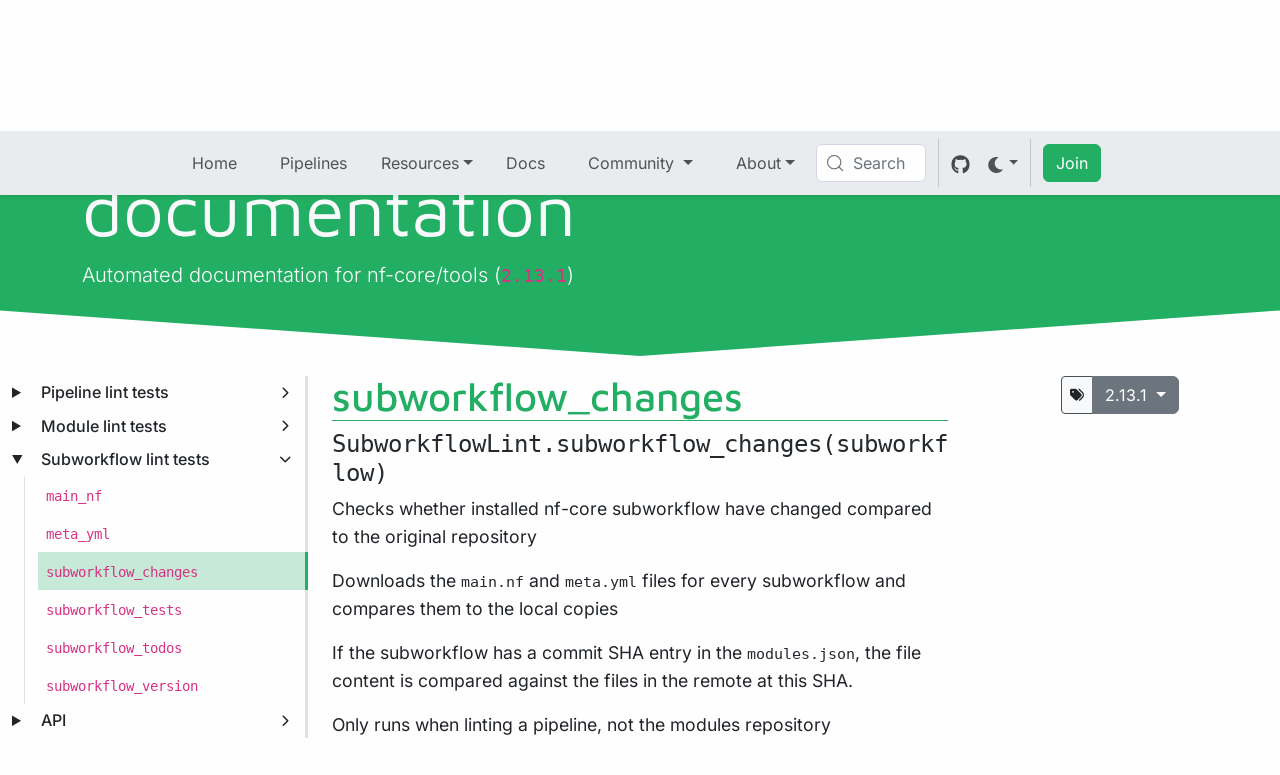

--- FILE ---
content_type: text/html; charset=UTF-8
request_url: https://nf-co.re/docs/nf-core-tools/api_reference/2.13.1/subworkflow_lint_tests/subworkflow_changes
body_size: 31902
content:
<!DOCTYPE html><html lang="en" data-astro-cid-uaae3k6t> <head><!-- Global Metadata --><meta charset="utf-8"><meta name="viewport" content="width=device-width,initial-scale=1"><meta name="color-scheme" content="light dark"><meta name="theme-color" content="#1d9655"><link rel="icon" type="image/svg+xml" href="/favicon.svg"><meta name="generator" content="Astro v5.16.4"><link rel="sitemap" href="/sitemap-index.xml"><!-- Primary Meta Tags --><title>nf-core/tools API documentation</title><meta name="title" content="nf-core/tools API documentation"><meta name="description" content="Automated documentation for nf-core/tools (`2.13.1`)"><!-- Open Graph / Facebook --><meta property="og:type" content="website"><meta property="og:url" content="https://nf-co.re/docs/nf-core-tools/api_reference/2.13.1/subworkflow_lint_tests/subworkflow_changes.html"><meta property="og:title" content="nf-core/tools API documentation"><meta property="og:description" content="Automated documentation for nf-core/tools (`2.13.1`)"><meta property="og:image" content="https://nf-co.re/og.png?title=nf-core%2Ftools%20API%20documentation&#38;subtitle=Automated%20documentation%20for%20nf-core%2Ftools%20(%602.13.1%60)&#38;category="><!-- Twitter --><meta property="twitter:card" content="summary_large_image"><meta property="twitter:url" content="https://nf-co.re/docs/nf-core-tools/api_reference/2.13.1/subworkflow_lint_tests/subworkflow_changes.html"><meta property="twitter:title" content="nf-core/tools API documentation"><meta property="twitter:description" content="Automated documentation for nf-core/tools (`2.13.1`)"><meta property="twitter:image" content="https://nf-co.re/og.png?title=nf-core%2Ftools%20API%20documentation&#38;subtitle=Automated%20documentation%20for%20nf-core%2Ftools%20(%602.13.1%60)&#38;category="><meta name="astro-view-transitions-enabled" content="true"><meta name="astro-view-transitions-fallback" content="none"><script type="module" src="https://nf-core-docs.netlify.app/_astro/ClientRouter.astro_astro_type_script_index_0_lang.a4P5ZAw4.js"></script><style>@font-face{font-family:Inter-509e2b3c59a4c65f;src:url("https://nf-core-docs.netlify.app/_astro/fonts/5288773a5a229461.woff2?dpl=693c1f0dda7cd70008a4e8cc") format("woff2");font-display:swap;unicode-range:U+0000-00FF,U+0131,U+0152-0153,U+02BB-02BC,U+02C6,U+02DA,U+02DC,U+0304,U+0308,U+0329,U+2000-206F,U+20AC,U+2122,U+2191,U+2193,U+2212,U+2215,U+FEFF,U+FFFD;font-weight:100 900;font-style:normal;}@font-face{font-family:Inter-509e2b3c59a4c65f;src:url("https://nf-core-docs.netlify.app/_astro/fonts/80cf3c0f3b45cc15.woff2?dpl=693c1f0dda7cd70008a4e8cc") format("woff2");font-display:swap;unicode-range:U+0000-00FF,U+0131,U+0152-0153,U+02BB-02BC,U+02C6,U+02DA,U+02DC,U+0304,U+0308,U+0329,U+2000-206F,U+20AC,U+2122,U+2191,U+2193,U+2212,U+2215,U+FEFF,U+FFFD;font-weight:100 900;font-style:italic;}@font-face{font-family:"Inter-509e2b3c59a4c65f fallback: Arial";src:local("Arial");font-display:swap;font-weight:100 900;font-style:normal;size-adjust:107.1194%;ascent-override:90.4365%;descent-override:22.518%;line-gap-override:0%;}@font-face{font-family:"Inter-509e2b3c59a4c65f fallback: Arial";src:local("Arial");font-display:swap;font-weight:100 900;font-style:italic;size-adjust:107.1194%;ascent-override:90.4365%;descent-override:22.518%;line-gap-override:0%;}:root{--font-inter:Inter-509e2b3c59a4c65f,"Inter-509e2b3c59a4c65f fallback: Arial",sans-serif;}</style><link rel="preload" href="https://nf-core-docs.netlify.app/_astro/fonts/5288773a5a229461.woff2?dpl=693c1f0dda7cd70008a4e8cc" as="font" type="font/woff2" crossorigin><link rel="preload" href="https://nf-core-docs.netlify.app/_astro/fonts/80cf3c0f3b45cc15.woff2?dpl=693c1f0dda7cd70008a4e8cc" as="font" type="font/woff2" crossorigin><style>@font-face{font-family:"Maven Pro-fad6d8ea776b8000";src:url("https://nf-core-docs.netlify.app/_astro/fonts/b1a3c06882549853.woff2?dpl=693c1f0dda7cd70008a4e8cc") format("woff2");font-display:swap;unicode-range:U+0000-00FF,U+0131,U+0152-0153,U+02BB-02BC,U+02C6,U+02DA,U+02DC,U+0304,U+0308,U+0329,U+2000-206F,U+20AC,U+2122,U+2191,U+2193,U+2212,U+2215,U+FEFF,U+FFFD;font-weight:400 900;font-style:normal;}@font-face{font-family:"Maven Pro-fad6d8ea776b8000 fallback: Arial";src:local("Arial");font-display:swap;font-weight:400 900;font-style:normal;size-adjust:103.6337%;ascent-override:93.1164%;descent-override:20.2637%;line-gap-override:0%;}:root{--font-maven-pro:"Maven Pro-fad6d8ea776b8000","Maven Pro-fad6d8ea776b8000 fallback: Arial",sans-serif;}</style><link rel="preload" href="https://nf-core-docs.netlify.app/_astro/fonts/b1a3c06882549853.woff2?dpl=693c1f0dda7cd70008a4e8cc" as="font" type="font/woff2" crossorigin><!-- DocSearch --><!-- Theme --><script>
    if (!window.theme) {
        const theme = (() => {
            if (typeof localStorage !== "undefined" && localStorage.getItem("theme")) {
                return localStorage.getItem("theme");
            }
            if (window.matchMedia("(prefers-color-scheme: dark)").matches) {
                return "dark";
            }
            return "light";
        })();
        function setTheme(theme) {
            //NOTE: same as in ThemeSwitch.svelte
            const root = document.documentElement;
            if (theme === "auto") {
                if (window.matchMedia("(prefers-color-scheme: dark)").matches) {
                    root.setAttribute("data-bs-theme", "dark");
                } else {
                    root.setAttribute("data-bs-theme", "light");
                }
            } else {
                root.setAttribute("data-bs-theme", theme);
            }
        }

        setTheme(theme);

        document.addEventListener("astro:after-swap", () => {
            setTheme(theme);
        });
    }
</script><script type="module" src="https://nf-core-docs.netlify.app/_astro/BaseHead.astro_astro_type_script_index_0_lang.ChuTqBsP.js"></script><!-- Google Analytics --><script type="text/partytown" src="https://www.googletagmanager.com/gtag/js?id=G-1J32LEB1KZ"></script><script type="text/partytown">
    window.dataLayer = window.dataLayer || [];
    function gtag() {
        dataLayer.push(arguments);
    }
    gtag("js", new Date());
    gtag("config", "G-1J32LEB1KZ");
</script><link rel="stylesheet" href="https://nf-core-docs.netlify.app/_astro/style.BV1kJrKS.css">
<style>h3:not(:first-of-type),h4{margin-top:2rem}h3:not(:first-of-type),h4 code{font-size:1.5rem}
</style>
<link rel="stylesheet" href="https://nf-core-docs.netlify.app/_astro/_subsection_.CT_hF6ZB.css">
<link rel="stylesheet" href="https://nf-core-docs.netlify.app/_astro/_doc_.RVhnE0Jg.css">
<style>ul[data-astro-cid-f2vicwmd]{--sl-sidebar-item-margin-inline: 9pt;--sl-sidebar-item-padding-inline: .8rem;list-style:none;padding:0}li[data-astro-cid-f2vicwmd]{overflow-wrap:anywhere;font-size:1rem}li[data-astro-cid-f2vicwmd] a[data-astro-cid-f2vicwmd]:not(.group-header){display:block;text-decoration:none;color:var(--bs-body-color);padding:.3em var(--sl-sidebar-item-padding-inline);border-inline-end:2pt solid var(--bs-border-color);line-height:1.4}li[data-astro-cid-f2vicwmd] a[data-astro-cid-f2vicwmd]:not(.group-header):hover{background-color:#22ae6326}li[data-astro-cid-f2vicwmd] summary[data-astro-cid-f2vicwmd][aria-current=page] .group-label[data-astro-cid-f2vicwmd] a[data-astro-cid-f2vicwmd]:hover{color:var(--bs-body-color);background-color:#22ae6300}li[data-astro-cid-f2vicwmd] .section-link[data-astro-cid-f2vicwmd]{color:var(--bs-secondary-color)}li[data-astro-cid-f2vicwmd] a[data-astro-cid-f2vicwmd][aria-current=page],li[data-astro-cid-f2vicwmd] a[data-astro-cid-f2vicwmd][aria-current=page]:hover,li[data-astro-cid-f2vicwmd] a[data-astro-cid-f2vicwmd][aria-current=page]:focus,li[data-astro-cid-f2vicwmd] summary[data-astro-cid-f2vicwmd][aria-current=page],li[data-astro-cid-f2vicwmd] summary[data-astro-cid-f2vicwmd][aria-current=page]:hover,li[data-astro-cid-f2vicwmd] summary[data-astro-cid-f2vicwmd][aria-current=page]:focus{color:var(--bs-body-color);background-color:#22ae6340;border-inline-end:2pt solid var(--bs-success)}li[data-astro-cid-f2vicwmd] a[data-astro-cid-f2vicwmd][aria-current=page] .section-link[data-astro-cid-f2vicwmd],li[data-astro-cid-f2vicwmd] a[data-astro-cid-f2vicwmd][aria-current=page]:hover .section-link[data-astro-cid-f2vicwmd],li[data-astro-cid-f2vicwmd] a[data-astro-cid-f2vicwmd][aria-current=page]:focus .section-link[data-astro-cid-f2vicwmd],li[data-astro-cid-f2vicwmd] summary[data-astro-cid-f2vicwmd][aria-current=page] .section-link[data-astro-cid-f2vicwmd],li[data-astro-cid-f2vicwmd] summary[data-astro-cid-f2vicwmd][aria-current=page]:hover .section-link[data-astro-cid-f2vicwmd],li[data-astro-cid-f2vicwmd] summary[data-astro-cid-f2vicwmd][aria-current=page]:focus .section-link[data-astro-cid-f2vicwmd]{color:var(--bs-secondary-color)}ul[data-astro-cid-f2vicwmd] ul[data-astro-cid-f2vicwmd] li[data-astro-cid-f2vicwmd]{margin-inline-start:var(--sl-sidebar-item-margin-inline);border-inline-start:1pt solid var(--bs-border-color);padding-inline-start:var(--sl-sidebar-item-padding-inline)}summary[data-astro-cid-f2vicwmd]{display:flex;align-items:center;justify-content:space-between;cursor:pointer;user-select:none;border-inline-end:2pt solid var(--bs-border-color)}summary[data-astro-cid-f2vicwmd] a[data-astro-cid-f2vicwmd],summary[data-astro-cid-f2vicwmd] span[data-astro-cid-f2vicwmd]{text-decoration:none;padding:.3em .5rem;margin-bottom:0;color:var(--bs-body-color);font-family:var(--font-inter)}summary[data-astro-cid-f2vicwmd] svg[data-astro-cid-f2vicwmd][data-icon],summary[data-astro-cid-f2vicwmd] .fa-regular[data-astro-cid-f2vicwmd]{margin-left:-7.25pt}summary[data-astro-cid-f2vicwmd]::marker,summary[data-astro-cid-f2vicwmd]::-webkit-details-marker{display:none}.top-level[data-astro-cid-f2vicwmd] summary[data-astro-cid-f2vicwmd] .h6[data-astro-cid-f2vicwmd]{padding-top:.15rem;padding-bottom:.15rem;margin-bottom:0}.top-level[data-astro-cid-f2vicwmd] summary[data-astro-cid-f2vicwmd] .h6[data-astro-cid-f2vicwmd] a[data-astro-cid-f2vicwmd],.top-level[data-astro-cid-f2vicwmd] summary[data-astro-cid-f2vicwmd] .h6[data-astro-cid-f2vicwmd] span[data-astro-cid-f2vicwmd]{padding-left:var(--sl-sidebar-item-margin-inline)}.hover-target[data-astro-cid-f2vicwmd]{flex-shrink:0}.hover-target[data-astro-cid-f2vicwmd]:hover{color:var(--bs-success)}[data-astro-cid-f2vicwmd][open]>summary[data-astro-cid-f2vicwmd] .caret[data-astro-cid-f2vicwmd]{transform:rotate(90deg)}a[data-astro-cid-f2vicwmd]>[data-astro-cid-f2vicwmd]:not(:last-child),.group-label[data-astro-cid-f2vicwmd]>[data-astro-cid-f2vicwmd]:not(:last-child){margin-inline-end:.25em}div[data-astro-cid-52xxwqqf].sticky-top-under{max-width:20rem}
</style><script>!(function(w,p,f,c){if(!window.crossOriginIsolated && !navigator.serviceWorker) return;c=w[p]=Object.assign(w[p]||{},{"lib":"/~partytown/","debug":false});c[f]=(c[f]||[]).concat(["dataLayer.push"])})(window,'partytown','forward');/* Partytown 0.11.2 - MIT QwikDev */
const t={preserveBehavior:!1},e=e=>{if("string"==typeof e)return[e,t];const[n,r=t]=e;return[n,{...t,...r}]},n=Object.freeze((t=>{const e=new Set;let n=[];do{Object.getOwnPropertyNames(n).forEach((t=>{"function"==typeof n[t]&&e.add(t)}))}while((n=Object.getPrototypeOf(n))!==Object.prototype);return Array.from(e)})());!function(t,r,o,i,a,s,c,l,d,p,u=t,f){function h(){f||(f=1,"/"==(c=(s.lib||"/~partytown/")+(s.debug?"debug/":""))[0]&&(d=r.querySelectorAll('script[type="text/partytown"]'),i!=t?i.dispatchEvent(new CustomEvent("pt1",{detail:t})):(l=setTimeout(v,(null==s?void 0:s.fallbackTimeout)||1e4),r.addEventListener("pt0",w),a?y(1):o.serviceWorker?o.serviceWorker.register(c+(s.swPath||"partytown-sw.js"),{scope:c}).then((function(t){t.active?y():t.installing&&t.installing.addEventListener("statechange",(function(t){"activated"==t.target.state&&y()}))}),console.error):v())))}function y(e){p=r.createElement(e?"script":"iframe"),t._pttab=Date.now(),e||(p.style.display="block",p.style.width="0",p.style.height="0",p.style.border="0",p.style.visibility="hidden",p.setAttribute("aria-hidden",!0)),p.src=c+"partytown-"+(e?"atomics.js?v=0.11.2":"sandbox-sw.html?"+t._pttab),r.querySelector(s.sandboxParent||"body").appendChild(p)}function v(n,o){for(w(),i==t&&(s.forward||[]).map((function(n){const[r]=e(n);delete t[r.split(".")[0]]})),n=0;n<d.length;n++)(o=r.createElement("script")).innerHTML=d[n].innerHTML,o.nonce=s.nonce,r.head.appendChild(o);p&&p.parentNode.removeChild(p)}function w(){clearTimeout(l)}s=t.partytown||{},i==t&&(s.forward||[]).map((function(r){const[o,{preserveBehavior:i}]=e(r);u=t,o.split(".").map((function(e,r,o){var a;u=u[o[r]]=r+1<o.length?u[o[r]]||(a=o[r+1],n.includes(a)?[]:{}):(()=>{let e=null;if(i){const{methodOrProperty:n,thisObject:r}=((t,e)=>{let n=t;for(let t=0;t<e.length-1;t+=1)n=n[e[t]];return{thisObject:n,methodOrProperty:e.length>0?n[e[e.length-1]]:void 0}})(t,o);"function"==typeof n&&(e=(...t)=>n.apply(r,...t))}return function(){let n;return e&&(n=e(arguments)),(t._ptf=t._ptf||[]).push(o,arguments),n}})()}))})),"complete"==r.readyState?h():(t.addEventListener("DOMContentLoaded",h),t.addEventListener("load",h))}(window,document,navigator,top,window.crossOriginIsolated);;(e=>{e.addEventListener("astro:before-swap",e=>{let r=document.body.querySelector("iframe[src*='/~partytown/']");if(r)e.newDocument.body.append(r)})})(document);</script><style>[data-astro-transition-scope="astro-obzxlnya-1"] { view-transition-name: astro-obzxlnya-1; }@layer astro { ::view-transition-old(astro-obzxlnya-1) { 
	animation-duration: 180ms;
	animation-timing-function: cubic-bezier(0.76, 0, 0.24, 1);
	animation-fill-mode: both;
	animation-name: astroFadeOut; }::view-transition-new(astro-obzxlnya-1) { 
	animation-duration: 180ms;
	animation-timing-function: cubic-bezier(0.76, 0, 0.24, 1);
	animation-fill-mode: both;
	animation-name: astroFadeIn; }[data-astro-transition=back]::view-transition-old(astro-obzxlnya-1) { 
	animation-duration: 180ms;
	animation-timing-function: cubic-bezier(0.76, 0, 0.24, 1);
	animation-fill-mode: both;
	animation-name: astroFadeOut; }[data-astro-transition=back]::view-transition-new(astro-obzxlnya-1) { 
	animation-duration: 180ms;
	animation-timing-function: cubic-bezier(0.76, 0, 0.24, 1);
	animation-fill-mode: both;
	animation-name: astroFadeIn; } }[data-astro-transition-fallback="old"] [data-astro-transition-scope="astro-obzxlnya-1"],
			[data-astro-transition-fallback="old"][data-astro-transition-scope="astro-obzxlnya-1"] { 
	animation-duration: 180ms;
	animation-timing-function: cubic-bezier(0.76, 0, 0.24, 1);
	animation-fill-mode: both;
	animation-name: astroFadeOut; }[data-astro-transition-fallback="new"] [data-astro-transition-scope="astro-obzxlnya-1"],
			[data-astro-transition-fallback="new"][data-astro-transition-scope="astro-obzxlnya-1"] { 
	animation-duration: 180ms;
	animation-timing-function: cubic-bezier(0.76, 0, 0.24, 1);
	animation-fill-mode: both;
	animation-name: astroFadeIn; }[data-astro-transition=back][data-astro-transition-fallback="old"] [data-astro-transition-scope="astro-obzxlnya-1"],
			[data-astro-transition=back][data-astro-transition-fallback="old"][data-astro-transition-scope="astro-obzxlnya-1"] { 
	animation-duration: 180ms;
	animation-timing-function: cubic-bezier(0.76, 0, 0.24, 1);
	animation-fill-mode: both;
	animation-name: astroFadeOut; }[data-astro-transition=back][data-astro-transition-fallback="new"] [data-astro-transition-scope="astro-obzxlnya-1"],
			[data-astro-transition=back][data-astro-transition-fallback="new"][data-astro-transition-scope="astro-obzxlnya-1"] { 
	animation-duration: 180ms;
	animation-timing-function: cubic-bezier(0.76, 0, 0.24, 1);
	animation-fill-mode: both;
	animation-name: astroFadeIn; }</style><style>[data-astro-transition-scope="astro-m7h43nga-2"] { view-transition-name: astro-m7h43nga-2; }@layer astro { ::view-transition-old(astro-m7h43nga-2) { 
	animation-duration: 180ms;
	animation-timing-function: cubic-bezier(0.76, 0, 0.24, 1);
	animation-fill-mode: both;
	animation-name: astroFadeOut; }::view-transition-new(astro-m7h43nga-2) { 
	animation-duration: 180ms;
	animation-timing-function: cubic-bezier(0.76, 0, 0.24, 1);
	animation-fill-mode: both;
	animation-name: astroFadeIn; }[data-astro-transition=back]::view-transition-old(astro-m7h43nga-2) { 
	animation-duration: 180ms;
	animation-timing-function: cubic-bezier(0.76, 0, 0.24, 1);
	animation-fill-mode: both;
	animation-name: astroFadeOut; }[data-astro-transition=back]::view-transition-new(astro-m7h43nga-2) { 
	animation-duration: 180ms;
	animation-timing-function: cubic-bezier(0.76, 0, 0.24, 1);
	animation-fill-mode: both;
	animation-name: astroFadeIn; } }[data-astro-transition-fallback="old"] [data-astro-transition-scope="astro-m7h43nga-2"],
			[data-astro-transition-fallback="old"][data-astro-transition-scope="astro-m7h43nga-2"] { 
	animation-duration: 180ms;
	animation-timing-function: cubic-bezier(0.76, 0, 0.24, 1);
	animation-fill-mode: both;
	animation-name: astroFadeOut; }[data-astro-transition-fallback="new"] [data-astro-transition-scope="astro-m7h43nga-2"],
			[data-astro-transition-fallback="new"][data-astro-transition-scope="astro-m7h43nga-2"] { 
	animation-duration: 180ms;
	animation-timing-function: cubic-bezier(0.76, 0, 0.24, 1);
	animation-fill-mode: both;
	animation-name: astroFadeIn; }[data-astro-transition=back][data-astro-transition-fallback="old"] [data-astro-transition-scope="astro-m7h43nga-2"],
			[data-astro-transition=back][data-astro-transition-fallback="old"][data-astro-transition-scope="astro-m7h43nga-2"] { 
	animation-duration: 180ms;
	animation-timing-function: cubic-bezier(0.76, 0, 0.24, 1);
	animation-fill-mode: both;
	animation-name: astroFadeOut; }[data-astro-transition=back][data-astro-transition-fallback="new"] [data-astro-transition-scope="astro-m7h43nga-2"],
			[data-astro-transition=back][data-astro-transition-fallback="new"][data-astro-transition-scope="astro-m7h43nga-2"] { 
	animation-duration: 180ms;
	animation-timing-function: cubic-bezier(0.76, 0, 0.24, 1);
	animation-fill-mode: both;
	animation-name: astroFadeIn; }</style><style>[data-astro-transition-scope="astro-kpaurqc5-3"] { view-transition-name: title; }@layer astro { ::view-transition-old(title) { 
	animation-duration: 180ms;
	animation-timing-function: cubic-bezier(0.76, 0, 0.24, 1);
	animation-fill-mode: both;
	animation-name: astroFadeOut; }::view-transition-new(title) { 
	animation-duration: 180ms;
	animation-timing-function: cubic-bezier(0.76, 0, 0.24, 1);
	animation-fill-mode: both;
	animation-name: astroFadeIn; }[data-astro-transition=back]::view-transition-old(title) { 
	animation-duration: 180ms;
	animation-timing-function: cubic-bezier(0.76, 0, 0.24, 1);
	animation-fill-mode: both;
	animation-name: astroFadeOut; }[data-astro-transition=back]::view-transition-new(title) { 
	animation-duration: 180ms;
	animation-timing-function: cubic-bezier(0.76, 0, 0.24, 1);
	animation-fill-mode: both;
	animation-name: astroFadeIn; } }[data-astro-transition-fallback="old"] [data-astro-transition-scope="astro-kpaurqc5-3"],
			[data-astro-transition-fallback="old"][data-astro-transition-scope="astro-kpaurqc5-3"] { 
	animation-duration: 180ms;
	animation-timing-function: cubic-bezier(0.76, 0, 0.24, 1);
	animation-fill-mode: both;
	animation-name: astroFadeOut; }[data-astro-transition-fallback="new"] [data-astro-transition-scope="astro-kpaurqc5-3"],
			[data-astro-transition-fallback="new"][data-astro-transition-scope="astro-kpaurqc5-3"] { 
	animation-duration: 180ms;
	animation-timing-function: cubic-bezier(0.76, 0, 0.24, 1);
	animation-fill-mode: both;
	animation-name: astroFadeIn; }[data-astro-transition=back][data-astro-transition-fallback="old"] [data-astro-transition-scope="astro-kpaurqc5-3"],
			[data-astro-transition=back][data-astro-transition-fallback="old"][data-astro-transition-scope="astro-kpaurqc5-3"] { 
	animation-duration: 180ms;
	animation-timing-function: cubic-bezier(0.76, 0, 0.24, 1);
	animation-fill-mode: both;
	animation-name: astroFadeOut; }[data-astro-transition=back][data-astro-transition-fallback="new"] [data-astro-transition-scope="astro-kpaurqc5-3"],
			[data-astro-transition=back][data-astro-transition-fallback="new"][data-astro-transition-scope="astro-kpaurqc5-3"] { 
	animation-duration: 180ms;
	animation-timing-function: cubic-bezier(0.76, 0, 0.24, 1);
	animation-fill-mode: both;
	animation-name: astroFadeIn; }</style></head> <body tabindex="0" data-astro-cid-uaae3k6t> <nav class="navbar fixed-top navbar-expand-xl bg-body-secondary text-body-secondary shadow-sm d-print-none py-0 py-xl-2" data-astro-cid-ney5tt7t> <div class="container-fluid" data-astro-cid-ney5tt7t> <a class="navbar-brand d-xl-none" href="/" data-astro-cid-ney5tt7t> <div class="hide-dark" data-astro-cid-ney5tt7t> <svg xml:space="preserve" id="Layer_1" x="0" y="0" viewBox="0 0 1022 266" data-astro-cid-ney5tt7t="true"><style id="style674" type="text/css">.st6{fill:#24af63}.st8{fill:#fff}.st10{fill:#ecdc86}.st13{fill:#396e35}</style><path id="path684" d="M67.5 99.4c11.2-2.5 21.2-3.8 30-3.8 15 0 26.2 2.9 33.8 8.8s11.3 15.5 11.3 29v71.4h-31.3v-65.1c0-12.2-6.9-18.3-20.6-18.3-3.1 0-6.2.4-9.4 1-3.2.7-5.7 1.5-7.6 2.5v79.7H42.5v-97.2c5.5-2.8 13.8-5.5 25-8" class="st6" /><path id="path686" d="M178.3 122.5h-15.5v-24h15.7V96c.1-15.9 3.8-27 11-33.3 7.2-6.2 17-9.3 29.5-9.3 2.2 0 4.7.2 7.3.6 2.7.4 4.8.9 6.5 1.5V83c-1.5-1.5-3.1-2.7-4.6-3.5s-3.5-1.2-5.9-1.2c-3.9 0-7 1-9.2 3.1s-3.4 5.7-3.4 10.7v6.3h23.1v23.9h-23.3v82.3h-31.3v-82.1z" class="st6" /><path id="path688" d="M255.7 129.6h64v21.6h-64z" style="fill:#21af62" /><path id="path690" d="M372 201.4c-8.4-4.1-15.1-10.2-20-18.4-5-8.2-7.5-18.2-7.5-29.9 0-18.9 5-33.2 15.1-42.9s23.5-14.6 40.3-14.6c5.9 0 11.8.6 17.8 1.8s11.3 2.8 16 4.9v26.9c-5.7-2.5-10.8-4.4-15.3-5.8-4.5-1.3-9-2-13.4-2-9.2 0-16.4 2.3-21.6 6.8q-7.8 6.75-7.8 21.3c0 10.8 2.4 18.8 7.2 23.9 4.8 5.2 12.7 7.8 23.6 7.8 8.3 0 17.4-2.8 27.5-8.4v26.7q-7.5 4.05-15.6 6c-5.4 1.3-11.4 2-18.2 2-10.3 0-19.7-2.1-28.1-6.1" class="st8" style="fill:#000" /><path id="path692" d="M463.3 193.6c-9-9.5-13.4-23.6-13.4-42.4 0-19.6 4.4-33.9 13.3-42.8 8.9-9 22.4-13.4 40.4-13.4s31.6 4.6 40.7 13.7c9.1 9.2 13.6 23.3 13.6 42.5 0 18.5-4.7 32.5-14.1 42.2s-22.8 14.5-40.3 14.5c-17.8 0-31.3-4.8-40.2-14.3m57.7-18.8c3.9-5.4 5.9-13.3 5.9-23.6 0-11.3-1.9-19.4-5.8-24.2-3.8-4.8-9.7-7.2-17.5-7.2-8.1 0-14 2.4-17.5 7.2-3.6 4.8-5.4 12.9-5.4 24.2 0 10.8 1.9 18.8 5.6 23.9 3.7 5.2 9.5 7.8 17.3 7.8q11.55 0 17.4-8.1" class="st8" style="fill:#000" /><path id="path694" d="M579.5 109.7c2.1-1.8 5.8-3.8 11-6.1 5.2-2.2 11.1-4.2 17.6-5.8s12.8-2.4 18.8-2.4c11.6 0 19.7 1.8 24.1 5.2v22.9c-5.6-1.3-13.6-1.9-24.1-1.9-6.6 0-12 .4-16.2 1v82.1h-31.3v-95z" class="st8" style="fill:#000" /><path id="path696" d="M761.7 159.8h-70.1c2.7 14.7 12.5 22 29.6 22 5.2 0 10.2-.7 15.2-2.2s10.2-3.4 15.8-5.8v26.9c-11.5 4.8-24.3 7.1-38.6 7.1-10.8 0-20.2-2.2-28.3-6.6s-14.4-10.7-18.9-19-6.7-18-6.7-29.2c0-18.5 4.6-32.8 13.7-42.9C682.6 100 695.7 95 712.6 95c33.2 0 49.5 21.6 49.1 64.8m-70.3-19.9h39.2c-1-7.6-3-12.9-6-16.2-3-3.2-7.5-4.8-13.3-4.8-11.2 0-17.8 7-19.9 21" class="st8" style="fill:#000" /><linearGradient id="SVGID_1_" x1="275.463" x2="313.341" y1="129.752" y2="159.346" gradientUnits="userSpaceOnUse"><stop id="stop700" offset=".215" style="stop-color:#0d552b" /><stop id="stop702" offset=".311" style="stop-color:#176837" /><stop id="stop704" offset=".461" style="stop-color:#1f8448" /><stop id="stop706" offset=".604" style="stop-color:#239a56" /><stop id="stop708" offset=".736" style="stop-color:#24a860" /><stop id="stop710" offset=".847" style="stop-color:#25af64" /></linearGradient><path id="polygon713" d="M319.7 129.7v21.5h-61l21.5-21.5z" style="fill:url(#SVGID_1_)" /><g id="UR4fCq.tif"><g id="g731"><path id="path715" d="M967.2 117.7v3.4c-.1 0-.1 0-.2.1-.6-.5-1.2-.9-1.7-1.4-3.8-3.2-7.9-6.1-12.4-8.3-.8-.4-1.5-.8-2.4-1-.1-.1-.2-.2-.3-.2-1.7-.7-3.4-1.3-5.2-1.7-3.9-.9-7.8-1-11.7-.2-5 1-9.5 3.2-13.7 6s-7.9 6.1-11.4 9.7c-.6.6-.6.6-1-.2-1.9-3.9-3.9-7.7-6.5-11.2-2-2.7-4.2-5.1-7-6.9-2.9-1.8-6-2.4-9.3-1.6-4.1 1-7.4 3.4-10.5 6.1-1.9 1.5-3.6 3.1-5.3 4.7-1.6 1.4-3.1 2.9-4.8 4.3-.3.3-.5.2-.7 0-1.6-1.7-3.3-3.2-5.3-4.3-2.9-1.6-6-1.8-9.1-.7-2.6.9-5 2.3-7.3 3.7-.9.6-1.8 1.2-2.8 1.7v-.2c.1-.2.1-.4.1-.5q.15-6.3 1.2-12.6c.9-5.7 2.3-11.3 4.9-16.6 1.9-3.9 4.4-7.4 7.7-10.4 4.3-3.9 9.3-6.3 14.8-7.9 5.9-1.7 12-2.4 18.2-2.7 2.4-.1 4.9-.2 7.3-.3 1.2.5 2.4.8 3.7 1.2 1.8.5 3.6 1.1 5.3 1.6.9.3 1.8.7 2.7 1 3.5 1.3 6.9 2.9 9.9 5.2.8.6 1.5 1.2 2.3 1.9-.2-.6-.4-1.1-.6-1.6-1.3-3.5-3.3-6.4-6.5-8.3-1.3-.8-2.8-1.5-4.1-2.2.1 0 .3 0 .4-.1 4.3-.7 8.6-1.1 12.9-1.3 3.7-.1 7.5-.1 11.2.3 4.3.5 8.6 1.3 12.7 2.8 6.1 2.2 11.3 5.8 15.3 10.9 3.5 4.5 5.7 9.6 7.2 15 1.4 5.4 2 11 2.2 16.5-.2 2.1-.2 4.2-.2 6.3" class="st6" /><path id="path717" d="M967.2 111.4h.1v6.3h-.1z" class="st10" /><path id="path719" d="M932.7 21.7v.1h-4.2v-.1z" style="fill:#a0918f" /><path id="path721" d="M935.5 199.9c2.4-1 4.7-2.1 6.9-3.4 2.6-1.6 5.1-3.3 7.6-5.1q3.15-2.4 6-4.8c1.1-1 2.3-1.9 3.4-2.9.2-.2.2-.1.3.1.4 1.6.7 3.1 1 4.7.4 2.1.8 4.3 1 6.5.3 2.5.4 5 .2 7.6-.2 3.1-.8 6.2-1.8 9.2-.7 1.8-1.5 3.5-2.5 5.1-1.3 2.1-2.9 3.9-4.7 5.6q-3.3 3-7.2 5.1c-3.5 2-7.3 3.4-11.1 4.6-3.7 1.1-7.4 1.9-11.2 2.6-1 .2-2.1.4-3.1.3-2.2-.1-4.3-.6-6.4-1.4-3.1-1.2-5.9-3.1-8.9-4.5-1.7-.8-3.4-1.3-5.2-1.5-2.4-.2-4.4.7-6.1 2.3-1.3 1.2-2.5 2.5-3.7 3.7-2.1 2.1-4.6 3.5-7.5 3.9-1.9.3-3.9.2-5.8-.1-2.7-.4-5.4-1-8-1.8q-5.7-1.8-10.5-5.4c-3-2.3-5.4-5.1-7.4-8.4-1.9-3.3-3.2-6.8-4-10.5-.4-1.6-.6-3.3-.7-4.9-.2-2.3-.4-4.6-.3-7 .1-3.3.3-6.5.8-9.9.4.3.7.7 1.1 1q3.15 2.85 6.9 5.1c2.8 1.6 5.7 2.9 8.9 3.7 2.1.6 4.3.9 6.5 1.1 1.8.1 3.6.2 5.4.1 2.1-.1 4.2-.3 6.3-.8.3 0 .5 0 .8-.1 1.9-.4 3.8-.8 5.6-1.4 2.1-.6 4.3-1.3 6.3-2.1l6-2.4c.6-.3.9-.1 1.4.2 3.3 2.6 6.9 4.8 10.8 6.3 4.3 1.7 8.8 2.5 13.4 2.1 3.2-.5 6.4-1.3 9.5-2.5" class="st6" /><path id="path723" d="M935.5 199.9c-3.1 1.2-6.3 2.1-9.7 2.4-4.7.4-9.1-.4-13.4-2.1-3.9-1.5-7.5-3.7-10.8-6.3-.5-.4-.8-.5-1.4-.2q-3 1.35-6 2.4-3.15 1.2-6.3 2.1c-1.9.5-3.7 1-5.6 1.4-.3.1-.5.1-.8.1.7-.8 1.3-1.5 2-2.3 2.7-3.1 4.5-6.6 5.6-10.5 1.5-5.3 3.1-10.7 4.3-16.1.9-4 1.7-8 2.3-12 .4-2.9.6-5.8.8-8.7.2-2.7.1-5.4-.1-8-.5-8.1-2.3-15.9-5.6-23.3-2-4.4-5.3-7.5-10.2-8.7-2.1-.5-4.1-.4-6.2.3-.2.1-.3.1-.5.1 3.1-2.7 6.4-5.1 10.5-6.1 3.3-.8 6.4-.2 9.3 1.6s5.1 4.2 7 6.9c2.6 3.5 4.6 7.3 6.5 11.2.4.8.4.8 1 .2 3.5-3.6 7.3-6.9 11.4-9.7 4.2-2.8 8.7-5 13.7-6 3.9-.8 7.8-.7 11.7.2 1.8.4 3.5 1 5.2 1.7.1.1.3.1.3.2-5 .1-9.3 2-13.2 4.9-1.9 1.4-3.6 3-4.9 5-1.1 1.6-1.9 3.4-2.8 5.2-1.7 3.6-3.1 7.3-4.1 11.2-.9 3.3-1.4 6.7-1.7 10.1-.2 2.6-.3 5.3-.2 7.9.1 3.2.4 6.5.8 9.7.7 5.4 1.7 10.8 2.5 16.1.5 3 .9 6 1.4 8.9.7 4.3 3.1 7.6 6.6 10.1.3-.1.4 0 .6.1" class="st10" /><path id="path725" d="M928.5 21.8h4.2c3.4.2 6.8.7 10.1 1.8 2.5.9 3.1 2.5 1.6 4.7-1.1 1.6-2.6 2.7-4.1 3.7-2 1.4-4.2 2.5-6.5 3.3-2.4.9-4.7 0-6.1-2.4-.5-.7-.8-1.5-1-2.4-.1-.3-.2-.4-.4-.4-5.3-.9-10 .3-13.9 4.1-3.2 3.1-5.1 6.9-6.4 11.1-1.2 3.8-1.8 7.6-2 11.5-.2 3.5.1 7 .6 10.4.1.6.3 1.2.3 1.8.1.7-.1 1.4-.8 1.8-.7.5-1.4.4-2.2.4-1.8-.5-3.6-1.1-5.3-1.6v-1.3c0-1.8 0-3.7.1-5.5.4-7.3 1.5-14.5 4.3-21.3 2.1-5.1 5.1-9.5 9.3-13 3.5-2.9 7.5-4.8 11.9-5.8q3-.75 6.3-.9" style="fill:#3f2b29" /><path id="path727" d="M901.7 71.3c.8 0 1.5.1 2.2-.4.6-.5.9-1.1.8-1.8l-.3-1.8c.3 0 .7-.1 1-.1 1.4.8 2.8 1.4 4.1 2.2 3.2 2 5.2 4.9 6.5 8.3.2.5.4 1.1.6 1.6-.8-.6-1.5-1.3-2.3-1.9-3-2.3-6.3-3.9-9.9-5.2-.9-.2-1.8-.6-2.7-.9" class="st13" /><path id="path729" d="M896.3 68.4v1.3c-1.2-.4-2.5-.7-3.7-1.2 1.3 0 2.5-.1 3.7-.1" class="st13" /></g></g></svg> </div> <div class="hide-light" data-astro-cid-ney5tt7t> <svg xml:space="preserve" style="fill-rule:evenodd;clip-rule:evenodd;stroke-linejoin:round;stroke-miterlimit:2" viewBox="0 0 4259 1109" data-astro-cid-ney5tt7t="true"><path d="M281.25 414.167c46.667-10.417 88.333-15.834 125-15.834 62.5 0 109.167 12.084 140.833 36.667 31.667 24.583 47.084 64.583 47.084 120.833v297.5H463.75v-271.25c0-50.833-28.75-76.25-85.833-76.25-12.917 0-25.834 1.667-39.167 4.167-13.333 2.917-23.75 6.25-31.667 10.417V852.5h-130v-405c22.917-11.667 57.5-22.917 104.167-33.333M742.917 510.417h-64.584v-100h65.417V400c.417-66.25 15.833-112.5 45.833-138.75 30-25.833 70.834-38.75 122.917-38.75 9.167 0 19.583.833 30.417 2.5 11.25 1.667 20 3.75 27.083 6.25v114.583c-6.25-6.25-12.917-11.25-19.167-14.583s-14.583-5-24.583-5c-16.25 0-29.167 4.167-38.333 12.917-9.167 8.75-14.167 23.75-14.167 44.583V410H970v99.583h-97.083V852.5H742.5V510.417z" style="fill:#24af63;fill-rule:nonzero" /><path d="M1065.42 540h266.667v90H1065.42z" style="fill:#21af62;fill-rule:nonzero" /><path d="M1332.08 540.417V630h-254.166l89.583-89.583z" style="fill:url(#a);fill-rule:nonzero" /><path d="M1550 839.167c-35-17.084-62.917-42.5-83.333-76.667-20.834-34.167-31.25-75.833-31.25-124.583 0-78.75 20.833-138.334 62.916-178.75 42.084-40.417 97.917-60.834 167.917-60.834 24.583 0 49.167 2.5 74.167 7.5s47.083 11.667 66.666 20.417v112.083c-23.75-10.416-45-18.333-63.75-24.166-18.75-5.417-37.5-8.334-55.833-8.334-38.333 0-68.333 9.584-90 28.334q-32.5 28.125-32.5 88.75c0 45 10 78.333 30 99.583 20 21.667 52.917 32.5 98.333 32.5 34.584 0 72.5-11.667 114.584-35v111.25q-31.25 16.875-65 25c-22.5 5.417-47.5 8.333-75.834 8.333-42.916 0-82.083-8.75-117.083-25.416M1930.42 806.667c-37.5-39.584-55.834-98.334-55.834-176.667 0-81.667 18.334-141.25 55.417-178.333 37.083-37.5 93.333-55.834 168.333-55.834S2230.003 415 2267.92 452.917C2305.836 491.25 2324.586 550 2324.586 630c0 77.083-19.583 135.417-58.75 175.833-39.166 40.417-95 60.417-167.916 60.417-74.167 0-130.417-20-167.5-59.583m240.416-78.334c16.25-22.5 24.584-55.416 24.584-98.333 0-47.083-7.917-80.833-24.167-100.833-15.833-20-40.417-30-72.917-30-33.75 0-58.333 10-72.916 30-15 20-22.5 53.75-22.5 100.833 0 45 7.916 78.333 23.333 99.583 15.417 21.667 39.583 32.5 72.083 32.5q48.126 0 72.5-33.75M2414.58 457.083c8.75-7.5 24.167-15.833 45.834-25.416 21.666-9.167 46.25-17.5 73.333-24.167s53.333-10 78.333-10c48.334 0 82.084 7.5 100.417 21.667v95.416c-23.333-5.416-56.667-7.916-100.417-7.916-27.5 0-50 1.666-67.5 4.166v342.084h-130.416V457.083zM3173.75 665.833h-292.083c11.25 61.25 52.083 91.667 123.333 91.667 21.667 0 42.5-2.917 63.333-9.167 20.834-6.25 42.5-14.166 65.834-24.166V836.25c-47.917 20-101.25 29.583-160.834 29.583-45 0-84.166-9.166-117.916-27.5-33.75-18.333-60-44.583-78.75-79.166-18.75-34.584-27.917-75-27.917-121.667 0-77.083 19.167-136.667 57.083-178.75 38.334-42.083 92.917-62.917 163.334-62.917 138.333 0 206.25 90 204.583 270m-292.917-82.916h163.334c-4.167-31.667-12.5-53.75-25-67.5-12.5-13.334-31.25-20-55.417-20-46.667 0-74.167 29.166-82.917 87.5" style="fill:#fff;fill-rule:nonzero" /><path d="M4030 490.417v14.166c-.417 0-.417 0-.833.417-2.5-2.083-5-3.75-7.084-5.833-15.833-13.334-32.916-25.417-51.666-34.584-3.334-1.666-6.25-3.333-10-4.166-.417-.417-.834-.834-1.25-.834-7.084-2.916-14.167-5.416-21.667-7.083-16.25-3.75-32.5-4.167-48.75-.833-20.833 4.166-39.583 13.333-57.083 25s-32.917 25.416-47.5 40.416c-2.5 2.5-2.5 2.5-4.167-.833-7.917-16.25-16.25-32.083-27.083-46.667-8.334-11.25-17.5-21.25-29.167-28.75-12.083-7.5-25-10-38.75-6.666-17.083 4.166-30.833 14.166-43.75 25.416-7.917 6.25-15 12.917-22.083 19.584-6.667 5.833-12.917 12.083-20 17.916-1.25 1.25-2.084.834-2.917 0-6.667-7.083-13.75-13.333-22.083-17.916-12.084-6.667-25-7.5-37.917-2.917-10.833 3.75-20.833 9.583-30.417 15.417-3.75 2.5-7.5 5-11.666 7.083v-.833c.416-.834.416-1.667.416-2.084q.626-26.25 5-52.5c3.75-23.75 9.584-47.083 20.417-69.166 7.917-16.25 18.333-30.834 32.083-43.334 17.917-16.25 38.75-26.25 61.667-32.916 24.583-7.084 50-10 75.833-11.25 10-.417 20.417-.834 30.417-1.25 5 2.083 10 3.333 15.417 5 7.5 2.083 15 4.583 22.083 6.666 3.75 1.25 7.5 2.917 11.25 4.167 14.583 5.417 28.75 12.083 41.25 21.667 3.333 2.5 6.25 5 9.583 7.916-.833-2.5-1.666-4.583-2.5-6.666-5.416-14.584-13.75-26.667-27.083-34.584-5.417-3.333-11.667-6.25-17.083-9.166.416 0 37.5-5 55.416-5.834 15.417-.416 31.25-.416 46.667 1.25 17.917 2.084 35.833 5.417 52.917 11.667 25.416 9.167 47.083 24.167 63.75 45.417 14.583 18.75 23.75 40 30 62.5 5.833 22.5 8.333 45.833 9.166 68.75-.833 8.75-.833 17.5-.833 26.25M3897.92 832.917c10-4.167 19.583-8.75 28.75-14.167 10.833-6.667 21.25-13.75 31.666-21.25a656 656 0 0 0 25-20c4.584-4.167 9.584-7.917 14.167-12.083.833-.834.833-.417 1.25.416 1.667 6.667 2.917 12.917 4.167 19.584 1.666 8.75 3.333 17.916 4.166 27.083 1.25 10.417 1.667 20.833.834 31.667a152.4 152.4 0 0 1-7.5 38.333c-2.917 7.5-6.25 14.583-10.417 21.25-5.417 8.75-12.083 16.25-19.583 23.333a150.5 150.5 0 0 1-30 21.25c-14.584 8.334-30.417 14.167-46.25 19.167-15.417 4.583-30.834 7.917-46.667 10.833-4.167.834-8.75 1.667-12.917 1.25-9.166-.416-17.916-2.5-26.666-5.833-12.917-5-24.584-12.917-37.084-18.75-7.083-3.333-14.166-5.417-21.666-6.25-10-.833-18.334 2.917-25.417 9.583-5.417 5-10.417 10.417-15.417 15.417-8.75 8.75-19.166 14.583-31.25 16.25-7.916 1.25-16.25.833-24.166-.417-11.25-1.666-22.5-4.166-33.334-7.5q-23.75-7.5-43.75-22.5c-12.5-9.583-22.5-21.25-30.833-35-7.917-13.75-13.333-28.333-16.667-43.75-1.666-6.666-2.5-13.75-2.916-20.416-.834-9.584-1.667-19.167-1.25-29.167.416-13.75 1.25-27.083 3.333-41.25 1.667 1.25 2.917 2.917 4.583 4.167q13.126 11.875 28.75 21.25c11.667 6.666 23.75 12.083 37.084 15.416 8.75 2.5 17.916 3.75 27.083 4.584 7.5.416 15 .833 22.5.416 8.75-.416 17.5-1.25 26.25-3.333 1.25 0 2.083 0 3.333-.417 7.917-1.666 15.834-3.333 23.334-5.833 8.75-2.5 17.916-5.417 26.25-8.75l25-10c2.5-1.25 3.75-.417 5.833.833 13.75 10.834 28.75 20 45 26.25 17.917 7.084 36.667 10.417 55.833 8.75 13.334-2.083 26.667-5.416 39.584-10.416" style="fill:#24af63;fill-rule:nonzero" /><path d="M3897.92 832.917c-12.917 5-26.25 8.75-40.417 10-19.583 1.666-37.917-1.667-55.833-8.75-16.25-6.25-31.25-15.417-45-26.25-2.084-1.667-3.334-2.084-5.834-.834a312 312 0 0 1-25 10 323 323 0 0 1-26.25 8.75c-7.916 2.084-15.416 4.167-23.333 5.834-1.25.416-2.083.416-3.333.416 2.916-3.333 5.416-6.25 8.333-9.583 11.25-12.917 18.75-27.5 23.333-43.75 6.25-22.083 12.917-44.583 17.917-67.083 3.75-16.667 7.083-33.334 9.583-50 1.667-12.084 2.5-24.167 3.334-36.25.833-11.25.416-22.5-.417-33.334-2.083-33.75-9.583-66.25-23.333-97.083-8.334-18.333-22.084-31.25-42.5-36.25-8.75-2.083-17.084-1.667-25.834 1.25-.833.417-1.25.417-2.083.417 12.917-11.25 26.667-21.25 43.75-25.417 13.75-3.333 26.667-.833 38.75 6.667s21.25 17.5 29.167 28.75c10.833 14.583 19.166 30.416 27.083 46.666 1.667 3.334 1.667 3.334 4.167.834 14.583-15 30.416-28.75 47.5-40.417 17.5-11.667 36.25-20.833 57.083-25 16.25-3.333 32.5-2.917 48.75.833 7.5 1.667 14.583 4.167 21.667 7.084.416.416 1.25.416 1.25.833-20.834.417-38.75 8.333-55 20.417-7.917 5.833-15 12.5-20.417 20.833-4.583 6.667-7.917 14.167-11.667 21.667-7.083 15-12.916 30.416-17.083 46.666-3.75 13.75-5.833 27.917-7.083 42.084-.834 10.833-1.25 22.083-.834 32.916.417 13.334 1.667 27.084 3.334 40.417 2.916 22.5 7.083 45 10.416 67.083 2.084 12.5 3.75 25 5.834 37.084 2.916 17.916 12.916 31.666 27.5 42.083 1.25-.417 1.666 0 2.5.417" style="fill:#ecdc86;fill-rule:nonzero" /><path d="M3757.63 297.114c3.334 0 5.986.791 8.902-1.293 2.5-2.083 4.502-4.216 4.085-7.133l-1.25-7.5c1.291-.28 2.303-.771 3.553-.771a174 174 0 0 1 17.697 9.521c13.333 8.334 21.667 20.417 27.083 34.584.834 2.083 1.667 4.583 2.5 6.666-3.333-2.5-6.25-5.416-9.583-7.916-12.5-9.584-26.25-16.25-41.25-21.667-3.75-.833-7.987-3.241-11.737-4.491M3736.13 285.225v5.417c-5-1.667-11.137-3.063-16.13-5.225 5.417 0 11.13-.192 16.13-.192" style="fill:#396e35;fill-rule:nonzero" /><path d="M3869.05 91.444h17.5c14.167.834 28.334 2.917 42.084 7.5 10.416 3.75 12.916 10.417 6.666 19.584-4.583 6.666-10.833 11.25-17.083 15.416-8.333 5.834-17.5 10.417-27.083 13.75-10 3.75-19.584 0-25.417-10-2.083-2.916-3.333-6.25-4.167-10-.416-1.25-.833-1.666-1.666-1.666-22.084-3.75-41.667 1.25-57.917 17.083-13.333 12.917-21.25 28.75-26.667 46.25-5 15.833-7.5 31.667-8.333 47.917-.833 14.583.417 29.166 2.5 43.333.417 2.5 1.25 5 1.25 7.5.417 2.917-.417 5.833-3.333 7.5-2.917 2.083-5.834 1.667-9.167 1.667-7.5-2.084-15-4.584-22.083-6.667v-5.417c0-7.5 0-15.416.416-22.916 1.667-30.417 6.25-60.417 17.917-88.75 8.75-21.25 21.25-39.584 38.75-54.167 14.583-12.083 31.25-20 49.583-24.167q12.501-3.124 26.25-3.75" style="fill:#5a3f3c;fill-rule:nonzero" /><defs><linearGradient id="a" x1="0" x2="1" y1="0" y2="0" gradientTransform="rotate(38 -211.18 1936.993)scale(200.286)" gradientUnits="userSpaceOnUse"><stop offset="0" style="stop-color:#0d552b;stop-opacity:1" /><stop offset=".21" style="stop-color:#0d552b;stop-opacity:1" /><stop offset=".31" style="stop-color:#176837;stop-opacity:1" /><stop offset=".46" style="stop-color:#1f8448;stop-opacity:1" /><stop offset=".6" style="stop-color:#239a56;stop-opacity:1" /><stop offset=".74" style="stop-color:#24a860;stop-opacity:1" /><stop offset=".85" style="stop-color:#25af64;stop-opacity:1" /><stop offset="1" style="stop-color:#25af64;stop-opacity:1" /></linearGradient></defs></svg> </div> </a> <style>astro-island,astro-slot,astro-static-slot{display:contents}</style><script>(()=>{var a=(s,i,o)=>{let r=async()=>{await(await s())()},t=typeof i.value=="object"?i.value:void 0,c={rootMargin:t==null?void 0:t.rootMargin},n=new IntersectionObserver(e=>{for(let l of e)if(l.isIntersecting){n.disconnect(),r();break}},c);for(let e of o.children)n.observe(e)};(self.Astro||(self.Astro={})).visible=a;window.dispatchEvent(new Event("astro:visible"));})();</script><script>(()=>{var A=Object.defineProperty;var g=(i,o,a)=>o in i?A(i,o,{enumerable:!0,configurable:!0,writable:!0,value:a}):i[o]=a;var d=(i,o,a)=>g(i,typeof o!="symbol"?o+"":o,a);{let i={0:t=>m(t),1:t=>a(t),2:t=>new RegExp(t),3:t=>new Date(t),4:t=>new Map(a(t)),5:t=>new Set(a(t)),6:t=>BigInt(t),7:t=>new URL(t),8:t=>new Uint8Array(t),9:t=>new Uint16Array(t),10:t=>new Uint32Array(t),11:t=>1/0*t},o=t=>{let[l,e]=t;return l in i?i[l](e):void 0},a=t=>t.map(o),m=t=>typeof t!="object"||t===null?t:Object.fromEntries(Object.entries(t).map(([l,e])=>[l,o(e)]));class y extends HTMLElement{constructor(){super(...arguments);d(this,"Component");d(this,"hydrator");d(this,"hydrate",async()=>{var b;if(!this.hydrator||!this.isConnected)return;let e=(b=this.parentElement)==null?void 0:b.closest("astro-island[ssr]");if(e){e.addEventListener("astro:hydrate",this.hydrate,{once:!0});return}let c=this.querySelectorAll("astro-slot"),n={},h=this.querySelectorAll("template[data-astro-template]");for(let r of h){let s=r.closest(this.tagName);s!=null&&s.isSameNode(this)&&(n[r.getAttribute("data-astro-template")||"default"]=r.innerHTML,r.remove())}for(let r of c){let s=r.closest(this.tagName);s!=null&&s.isSameNode(this)&&(n[r.getAttribute("name")||"default"]=r.innerHTML)}let p;try{p=this.hasAttribute("props")?m(JSON.parse(this.getAttribute("props"))):{}}catch(r){let s=this.getAttribute("component-url")||"<unknown>",v=this.getAttribute("component-export");throw v&&(s+=` (export ${v})`),console.error(`[hydrate] Error parsing props for component ${s}`,this.getAttribute("props"),r),r}let u;await this.hydrator(this)(this.Component,p,n,{client:this.getAttribute("client")}),this.removeAttribute("ssr"),this.dispatchEvent(new CustomEvent("astro:hydrate"))});d(this,"unmount",()=>{this.isConnected||this.dispatchEvent(new CustomEvent("astro:unmount"))})}disconnectedCallback(){document.removeEventListener("astro:after-swap",this.unmount),document.addEventListener("astro:after-swap",this.unmount,{once:!0})}connectedCallback(){if(!this.hasAttribute("await-children")||document.readyState==="interactive"||document.readyState==="complete")this.childrenConnectedCallback();else{let e=()=>{document.removeEventListener("DOMContentLoaded",e),c.disconnect(),this.childrenConnectedCallback()},c=new MutationObserver(()=>{var n;((n=this.lastChild)==null?void 0:n.nodeType)===Node.COMMENT_NODE&&this.lastChild.nodeValue==="astro:end"&&(this.lastChild.remove(),e())});c.observe(this,{childList:!0}),document.addEventListener("DOMContentLoaded",e)}}async childrenConnectedCallback(){let e=this.getAttribute("before-hydration-url");e&&await import(e),this.start()}async start(){let e=JSON.parse(this.getAttribute("opts")),c=this.getAttribute("client");if(Astro[c]===void 0){window.addEventListener(`astro:${c}`,()=>this.start(),{once:!0});return}try{await Astro[c](async()=>{let n=this.getAttribute("renderer-url"),[h,{default:p}]=await Promise.all([import(this.getAttribute("component-url")),n?import(n):()=>()=>{}]),u=this.getAttribute("component-export")||"default";if(!u.includes("."))this.Component=h[u];else{this.Component=h;for(let f of u.split("."))this.Component=this.Component[f]}return this.hydrator=p,this.hydrate},e,this)}catch(n){console.error(`[astro-island] Error hydrating ${this.getAttribute("component-url")}`,n)}}attributeChangedCallback(){this.hydrate()}}d(y,"observedAttributes",["props"]),customElements.get("astro-island")||customElements.define("astro-island",y)}})();</script><astro-island uid="Z1k3U3B" component-url="https://nf-core-docs.netlify.app/_astro/NavbarToc.xIwn_jPq.js" component-export="default" renderer-url="https://nf-core-docs.netlify.app/_astro/client.svelte.DKAWOKGK.js" props="{&quot;headings&quot;:[1,[[0,{&quot;depth&quot;:[0,1],&quot;slug&quot;:[0,&quot;subworkflow_changes&quot;],&quot;text&quot;:[0,&quot;subworkflow_changes&quot;]}],[0,{&quot;depth&quot;:[0,4],&quot;slug&quot;:[0,&quot;subworkflowlintsubworkflow_changessubworkflowpython&quot;],&quot;text&quot;:[0,&quot;SubworkflowLint.​subworkflow_changes()&quot;]}]]],&quot;showHiddenBtn&quot;:[0,false],&quot;data-astro-cid-ney5tt7t&quot;:[0,true]}" ssr client="visible" opts="{&quot;name&quot;:&quot;NavbarToc&quot;,&quot;value&quot;:true}" await-children><!--[--><div class="d-md-none toc-md svelte-1uxhcl"><div class="dropdown"><button class="btn btn-sm btn-outline-secondary dropdown-toggle text-body-secondary" type="button" id="dropdownMenuButton" data-bs-toggle="dropdown" aria-expanded="false"><i class="fa-solid fa-list" aria-hidden="true"></i> On this page</button> <ul class="dropdown-menu svelte-1uxhcl" aria-labelledby="dropdownMenuButton"><!--[--><li class="svelte-1uxhcl"><a class="dropdown-item" href="#subworkflow_changes"><!--[!--><!--]--> <!---->subworkflow_changes<!----></a></li><li class="svelte-1uxhcl"><a class="dropdown-item" href="#subworkflowlintsubworkflow_changessubworkflowpython"><!--[!--><!--]--> <!---->SubworkflowLint.​subworkflow_changes()<!----></a></li><!--]--> <!--[!--><!--]--></ul></div></div><!--]--><!--astro:end--></astro-island> <div class="align-self-center d-xl-none" data-astro-cid-ney5tt7t> <div id="docsearch-mobile" data-search-container> <button type="button" class="DocSearch DocSearch-Button" aria-label="Search"> <span class="DocSearch-Button-Container"> <svg width="20" height="20" viewBox="0 0 24 24" aria-hidden="true" class="DocSearch-Search-Icon"> <circle cx="11" cy="11" r="8" stroke="currentColor" fill="none" stroke-width="1.4"></circle> <path d="m21 21-4.3-4.3" stroke="currentColor" fill="none" stroke-linecap="round" stroke-linejoin="round"></path> </svg> <span class="DocSearch-Button-Placeholder">Search</span> </span> <span class="DocSearch-Button-Keys"></span> </button> </div> <script type="module" src="https://nf-core-docs.netlify.app/_astro/Search.astro_astro_type_script_index_0_lang.DfvLcTwE.js"></script>  </div> <button class="navbar-toggler border-0" type="button" data-bs-toggle="collapse" data-bs-target="#navbarCollapse" aria-controls="navbarCollapse" aria-expanded="false" aria-label="Toggle navigation" data-astro-cid-ney5tt7t> <span class="navbar-toggler-icon" data-astro-cid-ney5tt7t></span> </button> <div class="collapse navbar-collapse justify-content-xl-center align-items-xl-stretch" id="navbarCollapse" data-astro-cid-ney5tt7t> <ul class="navbar-nav" data-astro-cid-ney5tt7t> <li class="nav-item p-1 px-3 px-xl-1" data-astro-cid-ney5tt7t> <a class="nav-link" href="/" data-astro-cid-ney5tt7t>Home</a> </li> <li class="nav-item p-1 px-3 px-xl-1" data-astro-cid-ney5tt7t> <a class="nav-link" href="/pipelines/" data-astro-cid-ney5tt7t>Pipelines</a> </li> <li class="nav-item p-1 px-3 px-xl-1 dropdown" data-astro-cid-ney5tt7t> <span class="nav-link dropdown-toggle" role="button" data-bs-toggle="dropdown" data-astro-cid-ney5tt7t> Resources</span> <ul class="dropdown-menu bg-body-secondary text-body-secondary shadow-xl-sm" data-astro-cid-ney5tt7t> <li data-astro-cid-ney5tt7t><span class="dropdown-header" data-astro-cid-ney5tt7t>Components</span></li> <li data-astro-cid-ney5tt7t><a class="dropdown-item" href="/modules/" data-astro-cid-ney5tt7t>Modules</a></li> <li data-astro-cid-ney5tt7t><a class="dropdown-item" href="/subworkflows/" data-astro-cid-ney5tt7t>Subworkflows</a></li> <li data-astro-cid-ney5tt7t><hr class="dropdown-divider" data-astro-cid-ney5tt7t></li> <li data-astro-cid-ney5tt7t><span class="dropdown-header" data-astro-cid-ney5tt7t>Configs</span></li> <li data-astro-cid-ney5tt7t><a class="dropdown-item" href="/configs/" data-astro-cid-ney5tt7t>Shared configs</a></li> <li data-astro-cid-ney5tt7t><hr class="dropdown-divider" data-astro-cid-ney5tt7t></li> <li data-astro-cid-ney5tt7t><span class="dropdown-header" data-astro-cid-ney5tt7t>Plugins & Actions</span></li> <li data-astro-cid-ney5tt7t><a class="dropdown-item" href="/nft-utils/" data-astro-cid-ney5tt7t>nft-utils</a></li> <li data-astro-cid-ney5tt7t> <a class="dropdown-item" href="https://github.com/nf-core/setup-nextflow/" data-astro-cid-ney5tt7t> <svg width="0.97em" height="1em" data-astro-cid-ney5tt7t="true" data-icon="fa-brands:github">   <symbol id="ai:fa-brands:github" viewBox="0 0 496 512"><path fill="currentColor" d="M165.9 397.4c0 2-2.3 3.6-5.2 3.6c-3.3.3-5.6-1.3-5.6-3.6c0-2 2.3-3.6 5.2-3.6c3-.3 5.6 1.3 5.6 3.6m-31.1-4.5c-.7 2 1.3 4.3 4.3 4.9c2.6 1 5.6 0 6.2-2s-1.3-4.3-4.3-5.2c-2.6-.7-5.5.3-6.2 2.3m44.2-1.7c-2.9.7-4.9 2.6-4.6 4.9c.3 2 2.9 3.3 5.9 2.6c2.9-.7 4.9-2.6 4.6-4.6c-.3-1.9-3-3.2-5.9-2.9M244.8 8C106.1 8 0 113.3 0 252c0 110.9 69.8 205.8 169.5 239.2c12.8 2.3 17.3-5.6 17.3-12.1c0-6.2-.3-40.4-.3-61.4c0 0-70 15-84.7-29.8c0 0-11.4-29.1-27.8-36.6c0 0-22.9-15.7 1.6-15.4c0 0 24.9 2 38.6 25.8c21.9 38.6 58.6 27.5 72.9 20.9c2.3-16 8.8-27.1 16-33.7c-55.9-6.2-112.3-14.3-112.3-110.5c0-27.5 7.6-41.3 23.6-58.9c-2.6-6.5-11.1-33.3 2.6-67.9c20.9-6.5 69 27 69 27c20-5.6 41.5-8.5 62.8-8.5s42.8 2.9 62.8 8.5c0 0 48.1-33.6 69-27c13.7 34.7 5.2 61.4 2.6 67.9c16 17.7 25.8 31.5 25.8 58.9c0 96.5-58.9 104.2-114.8 110.5c9.2 7.9 17 22.9 17 46.4c0 33.7-.3 75.4-.3 83.6c0 6.5 4.6 14.4 17.3 12.1C428.2 457.8 496 362.9 496 252C496 113.3 383.5 8 244.8 8M97.2 352.9c-1.3 1-1 3.3.7 5.2c1.6 1.6 3.9 2.3 5.2 1c1.3-1 1-3.3-.7-5.2c-1.6-1.6-3.9-2.3-5.2-1m-10.8-8.1c-.7 1.3.3 2.9 2.3 3.9c1.6 1 3.6.7 4.3-.7c.7-1.3-.3-2.9-2.3-3.9c-2-.6-3.6-.3-4.3.7m32.4 35.6c-1.6 1.3-1 4.3 1.3 6.2c2.3 2.3 5.2 2.6 6.5 1c1.3-1.3.7-4.3-1.3-6.2c-2.2-2.3-5.2-2.6-6.5-1m-11.4-14.7c-1.6 1-1.6 3.6 0 5.9s4.3 3.3 5.6 2.3c1.6-1.3 1.6-3.9 0-6.2c-1.4-2.3-4-3.3-5.6-2"/></symbol><use href="#ai:fa-brands:github"></use>  </svg> setup-nextflow
</a> </li> <li data-astro-cid-ney5tt7t> <a class="dropdown-item" href="https://github.com/nf-core/setup-nf-test/" data-astro-cid-ney5tt7t> <svg width="0.97em" height="1em" viewBox="0 0 496 512" data-astro-cid-ney5tt7t="true" data-icon="fa-brands:github">   <use href="#ai:fa-brands:github"></use>  </svg> setup-nf-test
</a> </li> </ul> </li> <li class="nav-item
                                p-1
                                px-3
                                px-xl-1" data-astro-cid-ney5tt7t> <a class="nav-link" href="/docs/" data-astro-cid-ney5tt7t>Docs</a> </li> <li class="nav-item p-1 px-3 px-xl-1 dropdown" data-astro-cid-ney5tt7t> <a class="nav-link dropdown-toggle" role="button" data-bs-toggle="dropdown" data-astro-cid-ney5tt7t> <script>(()=>{var l=(n,t)=>{let i=async()=>{await(await n())()},e=typeof t.value=="object"?t.value:void 0,s={timeout:e==null?void 0:e.timeout};"requestIdleCallback"in window?window.requestIdleCallback(i,s):setTimeout(i,s.timeout||200)};(self.Astro||(self.Astro={})).idle=l;window.dispatchEvent(new Event("astro:idle"));})();</script><astro-island uid="1BFNvJ" component-url="https://nf-core-docs.netlify.app/_astro/EventIndicator.BHcjyUeT.js" component-export="default" renderer-url="https://nf-core-docs.netlify.app/_astro/client.svelte.DKAWOKGK.js" props="{&quot;type&quot;:[0,&quot;blog&quot;],&quot;timeSpan&quot;:[1,[[0,0],[0,0]]],&quot;data-astro-cid-ney5tt7t&quot;:[0,true]}" ssr client="idle" opts="{&quot;name&quot;:&quot;EventIndicator&quot;,&quot;value&quot;:true}" await-children><!--[--><div class="event-indicator align-center d-inline-block blog svelte-17afv1o d-none"><astro-slot> <svg width="1em" height="1em" data-astro-cid-ney5tt7t="true" data-icon="circle">   <symbol id="ai:local:circle" viewBox="0 0 512 512"><path fill="currentColor" d="M256 8C119 8 8 119 8 256s111 248 248 248 248-111 248-248S393 8 256 8m0 424c-97.06 0-176-79-176-176S158.94 80 256 80s176 79 176 176-78.94 176-176 176" opacity=".4"/><path fill="currentColor" d="M256 432c-97.06 0-176-79-176-176S158.94 80 256 80s176 79 176 176-78.94 176-176 176" class="fa-primary"/></symbol><use href="#ai:local:circle"></use>  </svg> </astro-slot><!----></div><!--]--><!--astro:end--></astro-island> <astro-island uid="2qE0wR" component-url="https://nf-core-docs.netlify.app/_astro/EventIndicator.BHcjyUeT.js" component-export="default" renderer-url="https://nf-core-docs.netlify.app/_astro/client.svelte.DKAWOKGK.js" props="{&quot;type&quot;:[0,&quot;event&quot;],&quot;timeSpan&quot;:[1,[[0,0],[0,0]]],&quot;data-astro-cid-ney5tt7t&quot;:[0,true]}" ssr client="idle" opts="{&quot;name&quot;:&quot;EventIndicator&quot;,&quot;value&quot;:true}" await-children><!--[--><div class="event-indicator align-center d-inline-block event svelte-17afv1o d-none"><astro-slot> <svg width="1em" height="1em" viewBox="0 0 512 512" data-astro-cid-ney5tt7t="true" data-icon="circle">   <use href="#ai:local:circle"></use>  </svg> </astro-slot><!----></div><!--]--><!--astro:end--></astro-island>
Community
</a> <ul class="dropdown-menu bg-body-secondary text-body-secondary shadow-xl-sm" data-astro-cid-ney5tt7t> <li data-astro-cid-ney5tt7t><span class="dropdown-header" data-astro-cid-ney5tt7t>What's happening</span></li> <li class="" data-astro-cid-ney5tt7t> <a class="dropdown-item d-flex align-items-center justify-content-between" href="/advisories/" data-astro-cid-ney5tt7t>Advisories</a> </li> <li class="" data-astro-cid-ney5tt7t> <a class="dropdown-item d-flex align-items-center justify-content-between" href="/blog/" data-astro-cid-ney5tt7t>Blog
</a> </li> <li data-astro-cid-ney5tt7t><hr class="dropdown-divider" data-astro-cid-ney5tt7t></li> <li data-astro-cid-ney5tt7t> <span class="dropdown-header" data-astro-cid-ney5tt7t> <astro-island uid="2qE0wR" component-url="https://nf-core-docs.netlify.app/_astro/EventIndicator.BHcjyUeT.js" component-export="default" renderer-url="https://nf-core-docs.netlify.app/_astro/client.svelte.DKAWOKGK.js" props="{&quot;type&quot;:[0,&quot;event&quot;],&quot;timeSpan&quot;:[1,[[0,0],[0,0]]],&quot;data-astro-cid-ney5tt7t&quot;:[0,true]}" ssr client="idle" opts="{&quot;name&quot;:&quot;EventIndicator&quot;,&quot;value&quot;:true}" await-children><!--[--><div class="event-indicator align-center d-inline-block event svelte-17afv1o d-none"><astro-slot> <svg width="1em" height="1em" viewBox="0 0 512 512" data-astro-cid-ney5tt7t="true" data-icon="circle">   <use href="#ai:local:circle"></use>  </svg> </astro-slot><!----></div><!--]--><!--astro:end--></astro-island>
Events
</span> </li> <li data-astro-cid-ney5tt7t> <a class="dropdown-item" href="/events/bytesize" data-astro-cid-ney5tt7t> <i class="fa-solid fa-fw fa-apple-core me-1 fa-sm" data-astro-cid-ney5tt7t></i>
Bytesize Talks
</a> </li> <li data-astro-cid-ney5tt7t> <a class="dropdown-item" href="/events/hackathon" data-astro-cid-ney5tt7t> <i class="fa-solid fa-fw fa-laptop-code me-1 fa-sm" data-astro-cid-ney5tt7t></i>
Hackathons
</a> </li> <li data-astro-cid-ney5tt7t> <a class="dropdown-item" href="/events/training" data-astro-cid-ney5tt7t> <i class="fa-solid fa-fw fa-chalkboard-teacher me-1 fa-sm" data-astro-cid-ney5tt7t></i>
Training
</a> </li> <li data-astro-cid-ney5tt7t> <a class="dropdown-item" href="/events/talk" data-astro-cid-ney5tt7t> <i class="fa-solid fa-fw fa-presentation me-1 fa-sm" data-astro-cid-ney5tt7t></i>
Talks
</a> </li> <li data-astro-cid-ney5tt7t> <a class="dropdown-item" href="/weekly_helpdesk" data-astro-cid-ney5tt7t> <i class="fa-regular fa-fw fa-message-question me-1 fa-sm" data-astro-cid-ney5tt7t></i>
Weekly Helpdesks
</a> </li> <li data-astro-cid-ney5tt7t><hr class="dropdown-divider" data-astro-cid-ney5tt7t></li> <li data-astro-cid-ney5tt7t><span class="dropdown-header" data-astro-cid-ney5tt7t>Programs and groups</span></li> <li data-astro-cid-ney5tt7t><a class="dropdown-item" href="/special-interest-groups/" data-astro-cid-ney5tt7t>Special interest groups</a></li> <li data-astro-cid-ney5tt7t> <a class="dropdown-item" href="https://github.com/nf-core/proposals/pulls" target="_blank" data-astro-cid-ney5tt7t>
In-progress RFCs
</a> </li> <li data-astro-cid-ney5tt7t><a class="dropdown-item" href="/mentorships/" data-astro-cid-ney5tt7t>Mentorships</a></li> <li data-astro-cid-ney5tt7t><a class="dropdown-item" href="/contributors/" data-astro-cid-ney5tt7t>Contributors</a></li> <li data-astro-cid-ney5tt7t> <a class="dropdown-item" href="/shop/" data-astro-cid-ney5tt7t>Shop<span class="float-end text-primary-emphasis border border-primary badge rounded-pill fw-normal text btn-sm text-nowrap" data-astro-cid-ney5tt7t>
new
</span></a> </li> <li data-astro-cid-ney5tt7t> <a class="dropdown-item" href="https://nf-co.re/games/connectgame" data-astro-cid-ney5tt7t>Connect game 👾</a> </li> </ul> </li> <li class="nav-item p-1 px-3 px-xl-1 dropdown" data-astro-cid-ney5tt7t> <a class="nav-link dropdown-toggle" href="#" role="button" data-bs-toggle="dropdown" data-astro-cid-ney5tt7t>About</a> <ul class="dropdown-menu bg-body-secondary text-body-secondary shadow-xl-sm" data-astro-cid-ney5tt7t> <li data-astro-cid-ney5tt7t><a class="dropdown-item" href="/about/" data-astro-cid-ney5tt7t>About nf-core</a></li> <li data-astro-cid-ney5tt7t><a class="dropdown-item" href="/stickers/" data-astro-cid-ney5tt7t>Stickers</a></li> <li data-astro-cid-ney5tt7t><a class="dropdown-item" href="/governance/" data-astro-cid-ney5tt7t>Governance</a></li> <li data-astro-cid-ney5tt7t><a class="dropdown-item" href="/marketing/" data-astro-cid-ney5tt7t>Marketing</a></li> <li data-astro-cid-ney5tt7t><a class="dropdown-item" href="/code_of_conduct/" data-astro-cid-ney5tt7t>Code of conduct</a></li> <li data-astro-cid-ney5tt7t><hr class="dropdown-divider" data-astro-cid-ney5tt7t></li> <li data-astro-cid-ney5tt7t><a class="dropdown-item" href="/publications/" data-astro-cid-ney5tt7t>Publications</a></li> <li data-astro-cid-ney5tt7t><a class="dropdown-item" href="/stats/" data-astro-cid-ney5tt7t>Statistics</a></li> <li data-astro-cid-ney5tt7t><hr class="dropdown-divider" data-astro-cid-ney5tt7t></li> <li data-astro-cid-ney5tt7t><a class="dropdown-item" href="/join/" data-astro-cid-ney5tt7t>Join nf-core</a></li> </ul> </li> <div class="align-self-center d-none d-xl-block ms-auto me-2" data-astro-cid-ney5tt7t> <div id="docsearch-desktop" data-search-container> <button type="button" class="DocSearch DocSearch-Button" aria-label="Search"> <span class="DocSearch-Button-Container"> <svg width="20" height="20" viewBox="0 0 24 24" aria-hidden="true" class="DocSearch-Search-Icon"> <circle cx="11" cy="11" r="8" stroke="currentColor" fill="none" stroke-width="1.4"></circle> <path d="m21 21-4.3-4.3" stroke="currentColor" fill="none" stroke-linecap="round" stroke-linejoin="round"></path> </svg> <span class="DocSearch-Button-Placeholder">Search</span> </span> <span class="DocSearch-Button-Keys"></span> </button> </div>   </div> <div class="d-none d-xl-block vr mx-1 mx-xxl-2" data-astro-cid-ney5tt7t></div> <div class="social-icons d-print-none d-flex align-items-center d-xl-block align-self-center mb-3 mb-xl-0 px-3 px-xl-1" data-astro-cid-ney5tt7t> <a href="https://github.com/nf-core/" rel="me" target="_blank" title="GitHub" data-bs-toggle="tooltip" data-bs-placement="bottom" data-bs-delay="500" class="text-decoration-none text-body monochrome me-1" data-astro-cid-rhgc622o style="--marginLeft: 0.25rem;--marginRight: 0;"> <svg width="14pt" height="14pt" viewBox="0 0 496 512" class="hide-dark" data-astro-cid-rhgc622o="true" data-icon="fa-brands:github">   <use href="#ai:fa-brands:github"></use>  </svg> <svg width="14pt" height="14pt" viewBox="0 0 496 512" color="white" class="hide-light" data-astro-cid-rhgc622o="true" data-icon="fa-brands:github">   <use href="#ai:fa-brands:github"></use>  </svg> </a>  <div class="vr ms-2 me-1 d-xl-none" data-astro-cid-ney5tt7t></div> <div class="d-xl-none ms-auto px-2 py-1" data-astro-cid-ney5tt7t> <script>(()=>{var e=async t=>{await(await t())()};(self.Astro||(self.Astro={})).load=e;window.dispatchEvent(new Event("astro:load"));})();</script><astro-island uid="ZSPW5k" component-url="https://nf-core-docs.netlify.app/_astro/ThemeSwitch.-brc-A9_.js" component-export="default" renderer-url="https://nf-core-docs.netlify.app/_astro/client.svelte.DKAWOKGK.js" props="{&quot;data-astro-cid-ney5tt7t&quot;:[0,true]}" ssr client="load" opts="{&quot;name&quot;:&quot;ThemeSwitch&quot;,&quot;value&quot;:true}" await-children><!--[--><div class="dropdown" title="Change theme" data-bs-toggle="tooltip" data-bs-placement="bottom"><button class="nav-link dropdown-toggle" type="button" data-bs-toggle="dropdown" aria-expanded="false" title="Change theme button"><i class="theme-icon-light d-none"><astro-slot name="light"><i class="icon" data-astro-cid-ney5tt7t><svg width="14pt" height="1em" data-astro-cid-ney5tt7t="true" data-icon="sun">   <symbol id="ai:local:sun" viewBox="0 0 512 512"><path fill="currentColor" d="M256 160c-52.9 0-96 43.1-96 96s43.1 96 96 96 96-43.1 96-96-43.1-96-96-96m246.4 80.5-94.7-47.3 33.5-100.4c4.5-13.6-8.4-26.5-21.9-21.9l-100.4 33.5-47.4-94.8c-6.4-12.8-24.6-12.8-31 0l-47.3 94.7L92.7 70.8c-13.6-4.5-26.5 8.4-21.9 21.9l33.5 100.4-94.7 47.4c-12.8 6.4-12.8 24.6 0 31l94.7 47.3-33.5 100.5c-4.5 13.6 8.4 26.5 21.9 21.9l100.4-33.5 47.3 94.7c6.4 12.8 24.6 12.8 31 0l47.3-94.7 100.4 33.5c13.6 4.5 26.5-8.4 21.9-21.9l-33.5-100.4 94.7-47.3c13-6.5 13-24.7.2-31.1m-155.9 106c-49.9 49.9-131.1 49.9-181 0s-49.9-131.1 0-181 131.1-49.9 181 0 49.9 131.1 0 181"/></symbol><use href="#ai:local:sun"></use>  </svg></i></astro-slot><!----></i> <i class="theme-icon-dark"><astro-slot name="dark"><i class="icon" data-astro-cid-ney5tt7t><svg width="14pt" height="1em" data-astro-cid-ney5tt7t="true" data-icon="moon">   <symbol id="ai:local:moon" viewBox="0 0 512 512"><path fill="currentColor" d="M283.211 512c78.962 0 151.079-35.925 198.857-94.792 7.068-8.708-.639-21.43-11.562-19.35-124.203 23.654-238.262-71.576-238.262-196.954 0-72.222 38.662-138.635 101.498-174.394 9.686-5.512 7.25-20.197-3.756-22.23A258 258 0 0 0 283.211 0c-141.309 0-256 114.511-256 256 0 141.309 114.511 256 256 256"/></symbol><use href="#ai:local:moon"></use>  </svg></i></astro-slot><!----></i></button> <ul class="dropdown-menu dropdown-menu-end"><li><span class="dropdown-header">Select theme</span></li> <li class="dropdown-item"><div class="text-decoration-none theme-option w-100 svelte-b08dr3" id="theme-light" title="light" role="button" tabindex="0"><astro-slot name="light"><i class="icon" data-astro-cid-ney5tt7t><svg width="14pt" height="1em" data-astro-cid-ney5tt7t="true" data-icon="sun">   <symbol id="ai:local:sun" viewBox="0 0 512 512"><path fill="currentColor" d="M256 160c-52.9 0-96 43.1-96 96s43.1 96 96 96 96-43.1 96-96-43.1-96-96-96m246.4 80.5-94.7-47.3 33.5-100.4c4.5-13.6-8.4-26.5-21.9-21.9l-100.4 33.5-47.4-94.8c-6.4-12.8-24.6-12.8-31 0l-47.3 94.7L92.7 70.8c-13.6-4.5-26.5 8.4-21.9 21.9l33.5 100.4-94.7 47.4c-12.8 6.4-12.8 24.6 0 31l94.7 47.3-33.5 100.5c-4.5 13.6 8.4 26.5 21.9 21.9l100.4-33.5 47.3 94.7c6.4 12.8 24.6 12.8 31 0l47.3-94.7 100.4 33.5c13.6 4.5 26.5-8.4 21.9-21.9l-33.5-100.4 94.7-47.3c13-6.5 13-24.7.2-31.1m-155.9 106c-49.9 49.9-131.1 49.9-181 0s-49.9-131.1 0-181 131.1-49.9 181 0 49.9 131.1 0 181"/></symbol><use href="#ai:local:sun"></use>  </svg></i></astro-slot><!----> <span class="ms-1">Light</span></div></li> <li class="dropdown-item active"><div class="text-decoration-none theme-option w-100 svelte-b08dr3" id="theme-dark" title="dark" role="button" tabindex="0"><astro-slot name="dark"><i class="icon" data-astro-cid-ney5tt7t><svg width="14pt" height="1em" data-astro-cid-ney5tt7t="true" data-icon="moon">   <symbol id="ai:local:moon" viewBox="0 0 512 512"><path fill="currentColor" d="M283.211 512c78.962 0 151.079-35.925 198.857-94.792 7.068-8.708-.639-21.43-11.562-19.35-124.203 23.654-238.262-71.576-238.262-196.954 0-72.222 38.662-138.635 101.498-174.394 9.686-5.512 7.25-20.197-3.756-22.23A258 258 0 0 0 283.211 0c-141.309 0-256 114.511-256 256 0 141.309 114.511 256 256 256"/></symbol><use href="#ai:local:moon"></use>  </svg></i></astro-slot><!----> <span class="ms-1">Dark</span></div></li> <li class="dropdown-item"><div class="text-decoration-none theme-option w-100 svelte-b08dr3" id="theme-auto" title="auto" role="button" tabindex="0"><i class="fa-solid fa-adjust"></i> <span class="ms-1">System</span></div></li></ul></div><!--]--><!--astro:end--></astro-island> </div> </div> <div class="d-none d-xl-block align-self-center my-1" data-astro-cid-ney5tt7t> <astro-island uid="lBnzi" component-url="https://nf-core-docs.netlify.app/_astro/ThemeSwitch.-brc-A9_.js" component-export="default" renderer-url="https://nf-core-docs.netlify.app/_astro/client.svelte.DKAWOKGK.js" props="{&quot;data-astro-cid-ney5tt7t&quot;:[0,true]}" ssr client="load" opts="{&quot;name&quot;:&quot;ThemeSwitch&quot;,&quot;value&quot;:true}" await-children><!--[--><div class="dropdown" title="Change theme" data-bs-toggle="tooltip" data-bs-placement="bottom"><button class="nav-link dropdown-toggle" type="button" data-bs-toggle="dropdown" aria-expanded="false" title="Change theme button"><i class="theme-icon-light d-none"><astro-slot name="light"><i class="icon" data-astro-cid-ney5tt7t><svg width="14pt" height="1em" viewBox="0 0 512 512" data-astro-cid-ney5tt7t="true" data-icon="sun">   <use href="#ai:local:sun"></use>  </svg></i></astro-slot><!----></i> <i class="theme-icon-dark"><astro-slot name="dark"><i class="icon" data-astro-cid-ney5tt7t><svg width="14pt" height="1em" viewBox="0 0 512 512" data-astro-cid-ney5tt7t="true" data-icon="moon">   <use href="#ai:local:moon"></use>  </svg></i></astro-slot><!----></i></button> <ul class="dropdown-menu dropdown-menu-end"><li><span class="dropdown-header">Select theme</span></li> <li class="dropdown-item"><div class="text-decoration-none theme-option w-100 svelte-b08dr3" id="theme-light" title="light" role="button" tabindex="0"><astro-slot name="light"><i class="icon" data-astro-cid-ney5tt7t><svg width="14pt" height="1em" viewBox="0 0 512 512" data-astro-cid-ney5tt7t="true" data-icon="sun">   <use href="#ai:local:sun"></use>  </svg></i></astro-slot><!----> <span class="ms-1">Light</span></div></li> <li class="dropdown-item active"><div class="text-decoration-none theme-option w-100 svelte-b08dr3" id="theme-dark" title="dark" role="button" tabindex="0"><astro-slot name="dark"><i class="icon" data-astro-cid-ney5tt7t><svg width="14pt" height="1em" viewBox="0 0 512 512" data-astro-cid-ney5tt7t="true" data-icon="moon">   <use href="#ai:local:moon"></use>  </svg></i></astro-slot><!----> <span class="ms-1">Dark</span></div></li> <li class="dropdown-item"><div class="text-decoration-none theme-option w-100 svelte-b08dr3" id="theme-auto" title="auto" role="button" tabindex="0"><i class="fa-solid fa-adjust"></i> <span class="ms-1">System</span></div></li></ul></div><!--]--><!--astro:end--></astro-island> </div> <div class="d-none d-xl-block vr mx-1 me-xxl-3" data-astro-cid-ney5tt7t></div> <!-- Mobile nav --> <a class="d-xl-none btn d-block btn-success mb-3 mx-3 mx-xl-1" href="/join/" data-astro-cid-ney5tt7t>Join nf-core</a> <!-- Desktop nav --> <a class="d-none d-xl-block btn btn-success mx-2 align-self-center" href="/join/" data-astro-cid-ney5tt7t>
Join
<span class="d-none d-xxl-inline" data-astro-cid-ney5tt7t>nf-core</span> </a> </ul> </div> </div> <astro-island uid="9N45O" component-url="https://nf-core-docs.netlify.app/_astro/NavbarDocsNav.CRT4t_pT.js" component-export="default" renderer-url="https://nf-core-docs.netlify.app/_astro/client.svelte.DKAWOKGK.js" props="{&quot;data-astro-cid-ney5tt7t&quot;:[0,true]}" ssr client="visible" opts="{&quot;name&quot;:&quot;NavbarDocsNav&quot;,&quot;value&quot;:true}" await-children><!--[--><div class="docs-nav fixed-top bg-body small border-bottom d-md-none svelte-k8c3qf"><div class="w-100 text-nowrap"><button class="btn text-body d-flex align-items-center ps-2"><i class="fa-regular fa-ellipsis-vertical me-2"></i> <astro-slot name="title"><div class="d-flex align-items-end"> <span class="align-middle">  Docs </span><span class="align-middle"> <i class="fa-solid fa-chevron-right fa-xs mx-1 "></i> &lt;Code&gt;subworkflow Changes&lt;/code&gt; </span> </div></astro-slot><!----></button></div></div> <!--[!--><!--]--><!--]--><template data-astro-template="menu"><div class="nav sticky-top-under pt-1 ms-auto" data-astro-cid-52xxwqqf> <script>
    // scroll to the active item
    if (typeof window !== "undefined") {
        const activeItem = document.querySelector('a[aria-current="page"]');
        if (activeItem) {
            activeItem.scrollIntoView({ block: "center" });
        }
    }
</script> <ul class="top-level w-100" data-astro-cid-f2vicwmd> <li data-astro-cid-f2vicwmd> <details data-astro-cid-f2vicwmd> <summary aria-current="false" data-astro-cid-f2vicwmd> <div class="h6 group-label flex-grow-1" data-astro-cid-f2vicwmd> <span class="group-header d-flex align-items-start" data-astro-cid-f2vicwmd> Pipeline lint tests</span> </div> <div class="hover-target" data-astro-cid-f2vicwmd> <i class="fa-solid fa-chevron-right fa-xs mx-3 h-100 caret" data-astro-cid-f2vicwmd></i> </div> </summary> <script>
    // scroll to the active item
    if (typeof window !== "undefined") {
        const activeItem = document.querySelector('a[aria-current="page"]');
        if (activeItem) {
            activeItem.scrollIntoView({ block: "center" });
        }
    }
</script> <ul class="w-100" data-astro-cid-f2vicwmd> <li data-astro-cid-f2vicwmd> <a href="/docs/nf-core-tools/api_reference/2.13.1/pipeline_lint_tests/actions_awstest" aria-current="false" class="px-2 py-2" data-astro-cid-f2vicwmd> <span class="section-link" data-astro-cid-f2vicwmd><code>actions_awstest</code></span> </a> </li><li data-astro-cid-f2vicwmd> <a href="/docs/nf-core-tools/api_reference/2.13.1/pipeline_lint_tests/actions_awsfulltest" aria-current="false" class="px-2 py-2" data-astro-cid-f2vicwmd> <span class="section-link" data-astro-cid-f2vicwmd><code>actions_awsfulltest</code></span> </a> </li><li data-astro-cid-f2vicwmd> <a href="/docs/nf-core-tools/api_reference/2.13.1/pipeline_lint_tests/actions_ci" aria-current="false" class="px-2 py-2" data-astro-cid-f2vicwmd> <span class="section-link" data-astro-cid-f2vicwmd><code>actions_ci</code></span> </a> </li><li data-astro-cid-f2vicwmd> <a href="/docs/nf-core-tools/api_reference/2.13.1/pipeline_lint_tests/actions_schema_validation" aria-current="false" class="px-2 py-2" data-astro-cid-f2vicwmd> <span class="section-link" data-astro-cid-f2vicwmd><code>actions_schema_validation</code></span> </a> </li><li data-astro-cid-f2vicwmd> <a href="/docs/nf-core-tools/api_reference/2.13.1/pipeline_lint_tests/files_unchanged" aria-current="false" class="px-2 py-2" data-astro-cid-f2vicwmd> <span class="section-link" data-astro-cid-f2vicwmd><code>files_unchanged</code></span> </a> </li><li data-astro-cid-f2vicwmd> <a href="/docs/nf-core-tools/api_reference/2.13.1/pipeline_lint_tests/files_exist" aria-current="false" class="px-2 py-2" data-astro-cid-f2vicwmd> <span class="section-link" data-astro-cid-f2vicwmd><code>files_exist</code></span> </a> </li><li data-astro-cid-f2vicwmd> <a href="/docs/nf-core-tools/api_reference/2.13.1/pipeline_lint_tests/merge_markers" aria-current="false" class="px-2 py-2" data-astro-cid-f2vicwmd> <span class="section-link" data-astro-cid-f2vicwmd><code>merge_markers</code></span> </a> </li><li data-astro-cid-f2vicwmd> <a href="/docs/nf-core-tools/api_reference/2.13.1/pipeline_lint_tests/modules_json" aria-current="false" class="px-2 py-2" data-astro-cid-f2vicwmd> <span class="section-link" data-astro-cid-f2vicwmd><code>modules_json</code></span> </a> </li><li data-astro-cid-f2vicwmd> <a href="/docs/nf-core-tools/api_reference/2.13.1/pipeline_lint_tests/modules_structure" aria-current="false" class="px-2 py-2" data-astro-cid-f2vicwmd> <span class="section-link" data-astro-cid-f2vicwmd><code>modules_structure</code></span> </a> </li><li data-astro-cid-f2vicwmd> <a href="/docs/nf-core-tools/api_reference/2.13.1/pipeline_lint_tests/multiqc_config" aria-current="false" class="px-2 py-2" data-astro-cid-f2vicwmd> <span class="section-link" data-astro-cid-f2vicwmd><code>multiqc_config</code></span> </a> </li><li data-astro-cid-f2vicwmd> <a href="/docs/nf-core-tools/api_reference/2.13.1/pipeline_lint_tests/nextflow_config" aria-current="false" class="px-2 py-2" data-astro-cid-f2vicwmd> <span class="section-link" data-astro-cid-f2vicwmd><code>nextflow_config</code></span> </a> </li><li data-astro-cid-f2vicwmd> <a href="/docs/nf-core-tools/api_reference/2.13.1/pipeline_lint_tests/pipeline_name_conventions" aria-current="false" class="px-2 py-2" data-astro-cid-f2vicwmd> <span class="section-link" data-astro-cid-f2vicwmd><code>pipeline_name_conventions</code></span> </a> </li><li data-astro-cid-f2vicwmd> <a href="/docs/nf-core-tools/api_reference/2.13.1/pipeline_lint_tests/pipeline_todos" aria-current="false" class="px-2 py-2" data-astro-cid-f2vicwmd> <span class="section-link" data-astro-cid-f2vicwmd><code>pipeline_todos</code></span> </a> </li><li data-astro-cid-f2vicwmd> <a href="/docs/nf-core-tools/api_reference/2.13.1/pipeline_lint_tests/schema_lint" aria-current="false" class="px-2 py-2" data-astro-cid-f2vicwmd> <span class="section-link" data-astro-cid-f2vicwmd><code>schema_lint</code></span> </a> </li><li data-astro-cid-f2vicwmd> <a href="/docs/nf-core-tools/api_reference/2.13.1/pipeline_lint_tests/readme" aria-current="false" class="px-2 py-2" data-astro-cid-f2vicwmd> <span class="section-link" data-astro-cid-f2vicwmd><code>readme</code></span> </a> </li><li data-astro-cid-f2vicwmd> <a href="/docs/nf-core-tools/api_reference/2.13.1/pipeline_lint_tests/schema_description" aria-current="false" class="px-2 py-2" data-astro-cid-f2vicwmd> <span class="section-link" data-astro-cid-f2vicwmd><code>schema_description</code></span> </a> </li><li data-astro-cid-f2vicwmd> <a href="/docs/nf-core-tools/api_reference/2.13.1/pipeline_lint_tests/template_strings" aria-current="false" class="px-2 py-2" data-astro-cid-f2vicwmd> <span class="section-link" data-astro-cid-f2vicwmd><code>template_strings</code></span> </a> </li><li data-astro-cid-f2vicwmd> <a href="/docs/nf-core-tools/api_reference/2.13.1/pipeline_lint_tests/system_exit" aria-current="false" class="px-2 py-2" data-astro-cid-f2vicwmd> <span class="section-link" data-astro-cid-f2vicwmd><code>system_exit</code></span> </a> </li><li data-astro-cid-f2vicwmd> <a href="/docs/nf-core-tools/api_reference/2.13.1/pipeline_lint_tests/schema_params" aria-current="false" class="px-2 py-2" data-astro-cid-f2vicwmd> <span class="section-link" data-astro-cid-f2vicwmd><code>schema_params</code></span> </a> </li><li data-astro-cid-f2vicwmd> <a href="/docs/nf-core-tools/api_reference/2.13.1/pipeline_lint_tests/version_consistency" aria-current="false" class="px-2 py-2" data-astro-cid-f2vicwmd> <span class="section-link" data-astro-cid-f2vicwmd><code>version_consistency</code></span> </a> </li> </ul>  </details> </li><li data-astro-cid-f2vicwmd> <details data-astro-cid-f2vicwmd> <summary aria-current="false" data-astro-cid-f2vicwmd> <div class="h6 group-label flex-grow-1" data-astro-cid-f2vicwmd> <span class="group-header d-flex align-items-start" data-astro-cid-f2vicwmd> Module lint tests</span> </div> <div class="hover-target" data-astro-cid-f2vicwmd> <i class="fa-solid fa-chevron-right fa-xs mx-3 h-100 caret" data-astro-cid-f2vicwmd></i> </div> </summary> <script>
    // scroll to the active item
    if (typeof window !== "undefined") {
        const activeItem = document.querySelector('a[aria-current="page"]');
        if (activeItem) {
            activeItem.scrollIntoView({ block: "center" });
        }
    }
</script> <ul class="w-100" data-astro-cid-f2vicwmd> <li data-astro-cid-f2vicwmd> <a href="/docs/nf-core-tools/api_reference/2.13.1/module_lint_tests/environment_yml" aria-current="false" class="px-2 py-2" data-astro-cid-f2vicwmd> <span class="section-link" data-astro-cid-f2vicwmd><code>environment_yml</code></span> </a> </li><li data-astro-cid-f2vicwmd> <a href="/docs/nf-core-tools/api_reference/2.13.1/module_lint_tests/main_nf" aria-current="false" class="px-2 py-2" data-astro-cid-f2vicwmd> <span class="section-link" data-astro-cid-f2vicwmd><code>main_nf</code></span> </a> </li><li data-astro-cid-f2vicwmd> <a href="/docs/nf-core-tools/api_reference/2.13.1/module_lint_tests/meta_yml" aria-current="false" class="px-2 py-2" data-astro-cid-f2vicwmd> <span class="section-link" data-astro-cid-f2vicwmd><code>meta_yml</code></span> </a> </li><li data-astro-cid-f2vicwmd> <a href="/docs/nf-core-tools/api_reference/2.13.1/module_lint_tests/module_changes" aria-current="false" class="px-2 py-2" data-astro-cid-f2vicwmd> <span class="section-link" data-astro-cid-f2vicwmd><code>module_changes</code></span> </a> </li><li data-astro-cid-f2vicwmd> <a href="/docs/nf-core-tools/api_reference/2.13.1/module_lint_tests/module_deprecations" aria-current="false" class="px-2 py-2" data-astro-cid-f2vicwmd> <span class="section-link" data-astro-cid-f2vicwmd><code>module_deprecations</code></span> </a> </li><li data-astro-cid-f2vicwmd> <a href="/docs/nf-core-tools/api_reference/2.13.1/module_lint_tests/module_patch" aria-current="false" class="px-2 py-2" data-astro-cid-f2vicwmd> <span class="section-link" data-astro-cid-f2vicwmd><code>module_patch</code></span> </a> </li><li data-astro-cid-f2vicwmd> <a href="/docs/nf-core-tools/api_reference/2.13.1/module_lint_tests/module_tests" aria-current="false" class="px-2 py-2" data-astro-cid-f2vicwmd> <span class="section-link" data-astro-cid-f2vicwmd><code>module_tests</code></span> </a> </li><li data-astro-cid-f2vicwmd> <a href="/docs/nf-core-tools/api_reference/2.13.1/module_lint_tests/module_todos" aria-current="false" class="px-2 py-2" data-astro-cid-f2vicwmd> <span class="section-link" data-astro-cid-f2vicwmd><code>module_todos</code></span> </a> </li><li data-astro-cid-f2vicwmd> <a href="/docs/nf-core-tools/api_reference/2.13.1/module_lint_tests/module_version" aria-current="false" class="px-2 py-2" data-astro-cid-f2vicwmd> <span class="section-link" data-astro-cid-f2vicwmd><code>module_version</code></span> </a> </li> </ul>  </details> </li><li data-astro-cid-f2vicwmd> <details open data-astro-cid-f2vicwmd> <summary aria-current="false" data-astro-cid-f2vicwmd> <div class="h6 group-label flex-grow-1" data-astro-cid-f2vicwmd> <span class="group-header d-flex align-items-start" data-astro-cid-f2vicwmd> Subworkflow lint tests</span> </div> <div class="hover-target" data-astro-cid-f2vicwmd> <i class="fa-solid fa-chevron-right fa-xs mx-3 h-100 caret" data-astro-cid-f2vicwmd></i> </div> </summary> <script>
    // scroll to the active item
    if (typeof window !== "undefined") {
        const activeItem = document.querySelector('a[aria-current="page"]');
        if (activeItem) {
            activeItem.scrollIntoView({ block: "center" });
        }
    }
</script> <ul class="w-100" data-astro-cid-f2vicwmd> <li data-astro-cid-f2vicwmd> <a href="/docs/nf-core-tools/api_reference/2.13.1/subworkflow_lint_tests/main_nf" aria-current="false" class="px-2 py-2" data-astro-cid-f2vicwmd> <span class="section-link" data-astro-cid-f2vicwmd><code>main_nf</code></span> </a> </li><li data-astro-cid-f2vicwmd> <a href="/docs/nf-core-tools/api_reference/2.13.1/subworkflow_lint_tests/meta_yml" aria-current="false" class="px-2 py-2" data-astro-cid-f2vicwmd> <span class="section-link" data-astro-cid-f2vicwmd><code>meta_yml</code></span> </a> </li><li data-astro-cid-f2vicwmd> <a href="/docs/nf-core-tools/api_reference/2.13.1/subworkflow_lint_tests/subworkflow_changes" aria-current="page" class="px-2 py-2" data-astro-cid-f2vicwmd> <span class="section-link" data-astro-cid-f2vicwmd><code>subworkflow_changes</code></span> </a> </li><li data-astro-cid-f2vicwmd> <a href="/docs/nf-core-tools/api_reference/2.13.1/subworkflow_lint_tests/subworkflow_tests" aria-current="false" class="px-2 py-2" data-astro-cid-f2vicwmd> <span class="section-link" data-astro-cid-f2vicwmd><code>subworkflow_tests</code></span> </a> </li><li data-astro-cid-f2vicwmd> <a href="/docs/nf-core-tools/api_reference/2.13.1/subworkflow_lint_tests/subworkflow_todos" aria-current="false" class="px-2 py-2" data-astro-cid-f2vicwmd> <span class="section-link" data-astro-cid-f2vicwmd><code>subworkflow_todos</code></span> </a> </li><li data-astro-cid-f2vicwmd> <a href="/docs/nf-core-tools/api_reference/2.13.1/subworkflow_lint_tests/subworkflow_version" aria-current="false" class="px-2 py-2" data-astro-cid-f2vicwmd> <span class="section-link" data-astro-cid-f2vicwmd><code>subworkflow_version</code></span> </a> </li> </ul>  </details> </li><li data-astro-cid-f2vicwmd> <details data-astro-cid-f2vicwmd> <summary aria-current="false" data-astro-cid-f2vicwmd> <div class="h6 group-label flex-grow-1" data-astro-cid-f2vicwmd> <span class="group-header d-flex align-items-start" data-astro-cid-f2vicwmd> API</span> </div> <div class="hover-target" data-astro-cid-f2vicwmd> <i class="fa-solid fa-chevron-right fa-xs mx-3 h-100 caret" data-astro-cid-f2vicwmd></i> </div> </summary> <script>
    // scroll to the active item
    if (typeof window !== "undefined") {
        const activeItem = document.querySelector('a[aria-current="page"]');
        if (activeItem) {
            activeItem.scrollIntoView({ block: "center" });
        }
    }
</script> <ul class="w-100" data-astro-cid-f2vicwmd> <li data-astro-cid-f2vicwmd> <a href="/docs/nf-core-tools/api_reference/2.13.1/api/bump_version" aria-current="false" class="px-2 py-2" data-astro-cid-f2vicwmd> <span class="section-link" data-astro-cid-f2vicwmd><code>bump_version</code></span> </a> </li><li data-astro-cid-f2vicwmd> <a href="/docs/nf-core-tools/api_reference/2.13.1/api/create" aria-current="false" class="px-2 py-2" data-astro-cid-f2vicwmd> <span class="section-link" data-astro-cid-f2vicwmd><code>create</code></span> </a> </li><li data-astro-cid-f2vicwmd> <a href="/docs/nf-core-tools/api_reference/2.13.1/api/download" aria-current="false" class="px-2 py-2" data-astro-cid-f2vicwmd> <span class="section-link" data-astro-cid-f2vicwmd><code>download</code></span> </a> </li><li data-astro-cid-f2vicwmd> <a href="/docs/nf-core-tools/api_reference/2.13.1/api/launch" aria-current="false" class="px-2 py-2" data-astro-cid-f2vicwmd> <span class="section-link" data-astro-cid-f2vicwmd><code>launch</code></span> </a> </li><li data-astro-cid-f2vicwmd> <a href="/docs/nf-core-tools/api_reference/2.13.1/api/licences" aria-current="false" class="px-2 py-2" data-astro-cid-f2vicwmd> <span class="section-link" data-astro-cid-f2vicwmd><code>licences</code></span> </a> </li><li data-astro-cid-f2vicwmd> <a href="/docs/nf-core-tools/api_reference/2.13.1/api/lint" aria-current="false" class="px-2 py-2" data-astro-cid-f2vicwmd> <span class="section-link" data-astro-cid-f2vicwmd><code>lint</code></span> </a> </li><li data-astro-cid-f2vicwmd> <a href="/docs/nf-core-tools/api_reference/2.13.1/api/list" aria-current="false" class="px-2 py-2" data-astro-cid-f2vicwmd> <span class="section-link" data-astro-cid-f2vicwmd><code>list</code></span> </a> </li><li data-astro-cid-f2vicwmd> <a href="/docs/nf-core-tools/api_reference/2.13.1/api/modules" aria-current="false" class="px-2 py-2" data-astro-cid-f2vicwmd> <span class="section-link" data-astro-cid-f2vicwmd><code>modules</code></span> </a> </li><li data-astro-cid-f2vicwmd> <a href="/docs/nf-core-tools/api_reference/2.13.1/api/schema" aria-current="false" class="px-2 py-2" data-astro-cid-f2vicwmd> <span class="section-link" data-astro-cid-f2vicwmd><code>schema</code></span> </a> </li><li data-astro-cid-f2vicwmd> <a href="/docs/nf-core-tools/api_reference/2.13.1/api/params-file" aria-current="false" class="px-2 py-2" data-astro-cid-f2vicwmd> <span class="section-link" data-astro-cid-f2vicwmd><code>params file</code></span> </a> </li><li data-astro-cid-f2vicwmd> <a href="/docs/nf-core-tools/api_reference/2.13.1/api/subworkflows" aria-current="false" class="px-2 py-2" data-astro-cid-f2vicwmd> <span class="section-link" data-astro-cid-f2vicwmd><code>subworkflows</code></span> </a> </li><li data-astro-cid-f2vicwmd> <a href="/docs/nf-core-tools/api_reference/2.13.1/api/sync" aria-current="false" class="px-2 py-2" data-astro-cid-f2vicwmd> <span class="section-link" data-astro-cid-f2vicwmd><code>sync</code></span> </a> </li><li data-astro-cid-f2vicwmd> <a href="/docs/nf-core-tools/api_reference/2.13.1/api/utils" aria-current="false" class="px-2 py-2" data-astro-cid-f2vicwmd> <span class="section-link" data-astro-cid-f2vicwmd><code>utils</code></span> </a> </li> </ul>  </details> </li> </ul>   </div> </template><!--astro:end--></astro-island> </nav>  <div class="content" data-astro-cid-uaae3k6t>  <div class="mainpage" data-astro-cid-du2yj6gx> <div class="mainpage-heading pb-1 text-bg-success position-relative z-index" data-astro-cid-3dtwrkuj data-astro-transition-scope="astro-m7h43nga-2"> <div class="container" data-astro-cid-3dtwrkuj>  <h1 class="display-2 d-flex justify-content-between mb-2" data-astro-cid-3dtwrkuj> <span class="title" data-astro-cid-3dtwrkuj data-astro-transition-scope="astro-kpaurqc5-3">nf-core/<wbr>tools API documentation</span> <div data-astro-cid-3dtwrkuj> <a href="https://github.com/nf-core/tools/blob/2.13.1/nf_core/subworkflows/lint/subworkflow_changes.py" class="edit-md-btn btn btn-sm btn-outline-light d-none d-md-inline-block ms-2 d-print-none align-self-start text-nowrap" title="Edit this page on GitHub" data-bs-toggle="tooltip" data-astro-cid-3dtwrkuj> <i class="fas fa-pencil-alt me-2" data-astro-cid-3dtwrkuj></i>
Edit
</a>  </div> </h1> <div class="lead mb-0 subtitle" data-astro-cid-3dtwrkuj> <p>Automated documentation for nf-core/tools (<code>2.13.1</code>)</p> </div> <div class="mb-2 mb-md-3 topics" data-astro-cid-3dtwrkuj>  </div>   </div> </div> <div class="triangle-down bg-success" data-astro-cid-3dtwrkuj></div>      <div class="DocSearch-content" data-astro-cid-du2yj6gx>   <div class="container-fluid main-content" data-astro-cid-qngzonrl> <div class="row" data-astro-cid-qngzonrl> <div class="col-12 col-xl-6 order-2" data-astro-cid-qngzonrl> <div class="markdown-content m-auto me-xl-0" data-astro-cid-qngzonrl data-astro-transition-scope="astro-obzxlnya-1"> <astro-island uid="BXeuf" component-url="https://nf-core-docs.netlify.app/_astro/MarkdownWrapper.IY7pWlhQ.js" component-export="default" renderer-url="https://nf-core-docs.netlify.app/_astro/client.svelte.DKAWOKGK.js" props="{&quot;headings&quot;:[1,[[0,{&quot;depth&quot;:[0,1],&quot;slug&quot;:[0,&quot;subworkflow_changes&quot;],&quot;text&quot;:[0,&quot;subworkflow_changes&quot;]}],[0,{&quot;depth&quot;:[0,4],&quot;slug&quot;:[0,&quot;subworkflowlintsubworkflow_changessubworkflowpython&quot;],&quot;text&quot;:[0,&quot;SubworkflowLint.​subworkflow_changes()&quot;]}]]],&quot;data-astro-cid-qngzonrl&quot;:[0,true]}" ssr client="idle" opts="{&quot;name&quot;:&quot;MarkdownWrapper&quot;,&quot;value&quot;:true}" await-children><!--[--><div><astro-slot>   <h1 id="subworkflow_changes">subworkflow_changes<a aria-hidden="true" tabindex="-1" href="#subworkflow_changes"><i class="ms-1 fas fa-link fa-xs invisible"></i></a></h1>
<h4 id="subworkflowlintsubworkflow_changessubworkflowpython"><span data-rehype-pretty-code-figure=""><code data-language="python" data-theme="github-dark-dimmed github-light" style="--shiki-dark:#adbac7;--shiki-light:#24292e;--shiki-dark-bg:#22272e;--shiki-light-bg:#fff"><span data-line=""><span style="--shiki-dark:#ADBAC7;--shiki-light:#24292E">SubworkflowLint.subworkflow_changes(subworkflow)</span></span></code></span><a aria-hidden="true" tabindex="-1" href="#subworkflowlintsubworkflow_changessubworkflowpython"><i class="ms-1 fas fa-link fa-xs invisible"></i></a></h4>
<p>Checks whether installed nf-core subworkflow have changed compared to the
original repository</p>
<p>Downloads the <span data-rehype-pretty-code-figure=""><code data-language="plaintext" data-theme="github-dark-dimmed github-light" style="--shiki-dark:#adbac7;--shiki-light:#24292e;--shiki-dark-bg:#22272e;--shiki-light-bg:#fff"><span data-line=""><span>main.nf</span></span></code></span> and <span data-rehype-pretty-code-figure=""><code data-language="plaintext" data-theme="github-dark-dimmed github-light" style="--shiki-dark:#adbac7;--shiki-light:#24292e;--shiki-dark-bg:#22272e;--shiki-light-bg:#fff"><span data-line=""><span>meta.yml</span></span></code></span> files for every subworkflow
and compares them to the local copies</p>
<p>If the subworkflow has a commit SHA entry in the <span data-rehype-pretty-code-figure=""><code data-language="plaintext" data-theme="github-dark-dimmed github-light" style="--shiki-dark:#adbac7;--shiki-light:#24292e;--shiki-dark-bg:#22272e;--shiki-light-bg:#fff"><span data-line=""><span>modules.json</span></span></code></span>, the file content is
compared against the files in the remote at this SHA.</p>
<p>Only runs when linting a pipeline, not the modules repository</p>  </astro-slot><!----></div><!--]--><!--astro:end--></astro-island> </div> </div> <div class="col-12 col-xl-3 sidebar-right toc order-3" data-astro-cid-qngzonrl> <astro-island uid="xpWD4" component-url="https://nf-core-docs.netlify.app/_astro/SidebarToc.TopTLGsR.js" component-export="default" renderer-url="https://nf-core-docs.netlify.app/_astro/client.svelte.DKAWOKGK.js" props="{&quot;headings&quot;:[1,[[0,{&quot;depth&quot;:[0,1],&quot;slug&quot;:[0,&quot;subworkflow_changes&quot;],&quot;text&quot;:[0,&quot;subworkflow_changes&quot;]}],[0,{&quot;depth&quot;:[0,4],&quot;slug&quot;:[0,&quot;subworkflowlintsubworkflow_changessubworkflowpython&quot;],&quot;text&quot;:[0,&quot;SubworkflowLint.​subworkflow_changes()&quot;]}]]],&quot;minNumHeadings&quot;:[0,2],&quot;minHeadingDepth&quot;:[0,1],&quot;maxHeadingDepth&quot;:[0,4],&quot;data-astro-cid-qngzonrl&quot;:[0,true]}" ssr client="idle" opts="{&quot;name&quot;:&quot;SidebarToc&quot;,&quot;value&quot;:true}" await-children><!--[--><div class="nav flex-column sticky-top-under align-items-end pt-1 svelte-1ah43h7"><div class="d-none d-xl-block w-100"><astro-slot name="rightSidebarTop"><div class="input-group input-group-sm justify-content-end justify-content-lg-center" data-astro-cid-svkrs3b6> <label class="input-group-text" for="version_select" data-astro-cid-svkrs3b6> <i class="fas fa-tags" data-astro-cid-svkrs3b6></i> </label> <div class="dropdown" data-astro-cid-svkrs3b6> <button class="btn btn-secondary dropdown-toggle rounded-start-0" type="button" data-bs-toggle="dropdown" aria-expanded="false" data-astro-cid-svkrs3b6> 2.13.1 </button> <ul class="dropdown-menu dropdown-menu-end w-100 pipeline-versions" data-astro-cid-svkrs3b6> <li data-astro-cid-svkrs3b6> <a class='dropdown-item ' data-astro-cid-svkrs3b6 href='/docs/nf-core-tools/api_reference/dev/subworkflow_lint_tests/subworkflow_changes'> dev </a> </li><li data-astro-cid-svkrs3b6> <a class='dropdown-item ' data-astro-cid-svkrs3b6 href='/docs/nf-core-tools/api_reference/3.5.1/subworkflow_lint_tests/subworkflow_changes'> 3.5.1 </a> </li><li data-astro-cid-svkrs3b6> <a class='dropdown-item ' data-astro-cid-svkrs3b6 href='/docs/nf-core-tools/api_reference/3.5.0/subworkflow_lint_tests/subworkflow_changes'> 3.5.0 </a> </li><li data-astro-cid-svkrs3b6> <a class='dropdown-item ' data-astro-cid-svkrs3b6 href='/docs/nf-core-tools/api_reference/3.4.1/subworkflow_lint_tests/subworkflow_changes'> 3.4.1 </a> </li><li data-astro-cid-svkrs3b6> <a class='dropdown-item ' data-astro-cid-svkrs3b6 href='/docs/nf-core-tools/api_reference/3.4.0/subworkflow_lint_tests/subworkflow_changes'> 3.4.0 </a> </li><li data-astro-cid-svkrs3b6> <a class='dropdown-item ' data-astro-cid-svkrs3b6 href='/docs/nf-core-tools/api_reference/3.3.2/subworkflow_lint_tests/subworkflow_changes'> 3.3.2 </a> </li><li data-astro-cid-svkrs3b6> <a class='dropdown-item ' data-astro-cid-svkrs3b6 href='/docs/nf-core-tools/api_reference/3.3.1/subworkflow_lint_tests/subworkflow_changes'> 3.3.1 </a> </li><li data-astro-cid-svkrs3b6> <a class='dropdown-item ' data-astro-cid-svkrs3b6 href='/docs/nf-core-tools/api_reference/3.3.0/subworkflow_lint_tests/subworkflow_changes'> 3.3.0 </a> </li><li data-astro-cid-svkrs3b6> <a class='dropdown-item ' data-astro-cid-svkrs3b6 href='/docs/nf-core-tools/api_reference/3.2.1/subworkflow_lint_tests/subworkflow_changes'> 3.2.1 </a> </li><li data-astro-cid-svkrs3b6> <a class='dropdown-item ' data-astro-cid-svkrs3b6 href='/docs/nf-core-tools/api_reference/3.2.0/subworkflow_lint_tests/subworkflow_changes'> 3.2.0 </a> </li><li data-astro-cid-svkrs3b6> <a class='dropdown-item ' data-astro-cid-svkrs3b6 href='/docs/nf-core-tools/api_reference/3.1.2/subworkflow_lint_tests/subworkflow_changes'> 3.1.2 </a> </li><li data-astro-cid-svkrs3b6> <a class='dropdown-item ' data-astro-cid-svkrs3b6 href='/docs/nf-core-tools/api_reference/3.1.1/subworkflow_lint_tests/subworkflow_changes'> 3.1.1 </a> </li><li data-astro-cid-svkrs3b6> <a class='dropdown-item ' data-astro-cid-svkrs3b6 href='/docs/nf-core-tools/api_reference/3.1.0/subworkflow_lint_tests/subworkflow_changes'> 3.1.0 </a> </li><li data-astro-cid-svkrs3b6> <a class='dropdown-item ' data-astro-cid-svkrs3b6 href='/docs/nf-core-tools/api_reference/3.0.2/subworkflow_lint_tests/subworkflow_changes'> 3.0.2 </a> </li><li data-astro-cid-svkrs3b6> <a class='dropdown-item ' data-astro-cid-svkrs3b6 href='/docs/nf-core-tools/api_reference/3.0.1/subworkflow_lint_tests/subworkflow_changes'> 3.0.1 </a> </li><li data-astro-cid-svkrs3b6> <a class='dropdown-item ' data-astro-cid-svkrs3b6 href='/docs/nf-core-tools/api_reference/3.0.0/subworkflow_lint_tests/subworkflow_changes'> 3.0.0 </a> </li><li data-astro-cid-svkrs3b6> <a class='dropdown-item ' data-astro-cid-svkrs3b6 href='/docs/nf-core-tools/api_reference/2.14.1/subworkflow_lint_tests/subworkflow_changes'> 2.14.1 </a> </li><li data-astro-cid-svkrs3b6> <a class='dropdown-item ' data-astro-cid-svkrs3b6 href='/docs/nf-core-tools/api_reference/2.14.0/subworkflow_lint_tests/subworkflow_changes'> 2.14.0 </a> </li><li data-astro-cid-svkrs3b6> <a class='dropdown-item ' data-astro-cid-svkrs3b6 href='/docs/nf-core-tools/api_reference/2.13/subworkflow_lint_tests/subworkflow_changes'> 2.13 </a> </li><li data-astro-cid-svkrs3b6> <a class='dropdown-item active' data-astro-cid-svkrs3b6 href='/docs/nf-core-tools/api_reference/2.13.1/subworkflow_lint_tests/subworkflow_changes'> 2.13.1 </a> </li><li data-astro-cid-svkrs3b6> <a class='dropdown-item ' data-astro-cid-svkrs3b6 href='/docs/nf-core-tools/api_reference/2.12.1/subworkflow_lint_tests/subworkflow_changes'> 2.12.1 </a> </li><li data-astro-cid-svkrs3b6> <a class='dropdown-item ' data-astro-cid-svkrs3b6 href='/docs/nf-core-tools/api_reference/2.12/subworkflow_lint_tests/subworkflow_changes'> 2.12 </a> </li><li data-astro-cid-svkrs3b6> <a class='dropdown-item ' data-astro-cid-svkrs3b6 href='/docs/nf-core-tools/api_reference/2.11/subworkflow_lint_tests/subworkflow_changes'> 2.11 </a> </li><li data-astro-cid-svkrs3b6> <a class='dropdown-item ' data-astro-cid-svkrs3b6 href='/docs/nf-core-tools/api_reference/2.11.1/subworkflow_lint_tests/subworkflow_changes'> 2.11.1 </a> </li><li data-astro-cid-svkrs3b6> <a class='dropdown-item ' data-astro-cid-svkrs3b6 href='/docs/nf-core-tools/api_reference/2.10/subworkflow_lint_tests/subworkflow_changes'> 2.10 </a> </li><li data-astro-cid-svkrs3b6> <a class="dropdown-item " href="/docs/nf-core-tools/api_reference/2.9/subworkflow_lint_tests/subworkflow_changes.html" data-astro-cid-svkrs3b6> 2.9 </a> </li><li data-astro-cid-svkrs3b6> <a class="dropdown-item " href="/docs/nf-core-tools/api_reference/2.8/subworkflow_lint_tests/subworkflow_changes.html" data-astro-cid-svkrs3b6> 2.8 </a> </li><li data-astro-cid-svkrs3b6> <a class="dropdown-item " href="/docs/nf-core-tools/api_reference/2.7.2/subworkflow_lint_tests/subworkflow_changes.html" data-astro-cid-svkrs3b6> 2.7.2 </a> </li><li data-astro-cid-svkrs3b6> <a class="dropdown-item " href="/docs/nf-core-tools/api_reference/2.7.1/subworkflow_lint_tests/subworkflow_changes.html" data-astro-cid-svkrs3b6> 2.7.1 </a> </li><li data-astro-cid-svkrs3b6> <a class="dropdown-item " href="/docs/nf-core-tools/api_reference/2.7/subworkflow_lint_tests/subworkflow_changes.html" data-astro-cid-svkrs3b6> 2.7 </a> </li><li data-astro-cid-svkrs3b6> <a class="dropdown-item " href="/docs/nf-core-tools/api_reference/2.6/subworkflow_lint_tests/subworkflow_changes.html" data-astro-cid-svkrs3b6> 2.6 </a> </li><li data-astro-cid-svkrs3b6> <a class="dropdown-item " href="/docs/nf-core-tools/api_reference/2.5.1/subworkflow_lint_tests/subworkflow_changes.html" data-astro-cid-svkrs3b6> 2.5.1 </a> </li><li data-astro-cid-svkrs3b6> <a class="dropdown-item " href="/docs/nf-core-tools/api_reference/2.5/subworkflow_lint_tests/subworkflow_changes.html" data-astro-cid-svkrs3b6> 2.5 </a> </li><li data-astro-cid-svkrs3b6> <a class="dropdown-item " href="/docs/nf-core-tools/api_reference/2.4/subworkflow_lint_tests/subworkflow_changes.html" data-astro-cid-svkrs3b6> 2.4 </a> </li><li data-astro-cid-svkrs3b6> <a class="dropdown-item " href="/docs/nf-core-tools/api_reference/2.4.1/subworkflow_lint_tests/subworkflow_changes.html" data-astro-cid-svkrs3b6> 2.4.1 </a> </li><li data-astro-cid-svkrs3b6> <a class="dropdown-item " href="/docs/nf-core-tools/api_reference/2.3/subworkflow_lint_tests/subworkflow_changes.html" data-astro-cid-svkrs3b6> 2.3 </a> </li><li data-astro-cid-svkrs3b6> <a class="dropdown-item " href="/docs/nf-core-tools/api_reference/2.3.2/subworkflow_lint_tests/subworkflow_changes.html" data-astro-cid-svkrs3b6> 2.3.2 </a> </li><li data-astro-cid-svkrs3b6> <a class="dropdown-item " href="/docs/nf-core-tools/api_reference/2.3.1/subworkflow_lint_tests/subworkflow_changes.html" data-astro-cid-svkrs3b6> 2.3.1 </a> </li><li data-astro-cid-svkrs3b6> <a class="dropdown-item " href="/docs/nf-core-tools/api_reference/2.2/subworkflow_lint_tests/subworkflow_changes.html" data-astro-cid-svkrs3b6> 2.2 </a> </li><li data-astro-cid-svkrs3b6> <a class="dropdown-item " href="/docs/nf-core-tools/api_reference/2.1/subworkflow_lint_tests/subworkflow_changes.html" data-astro-cid-svkrs3b6> 2.1 </a> </li><li data-astro-cid-svkrs3b6> <a class="dropdown-item " href="/docs/nf-core-tools/api_reference/2.0/subworkflow_lint_tests/subworkflow_changes.html" data-astro-cid-svkrs3b6> 2.0 </a> </li><li data-astro-cid-svkrs3b6> <a class="dropdown-item " href="/docs/nf-core-tools/api_reference/2.0.1/subworkflow_lint_tests/subworkflow_changes.html" data-astro-cid-svkrs3b6> 2.0.1 </a> </li><li data-astro-cid-svkrs3b6> <a class="dropdown-item " href="/docs/nf-core-tools/api_reference/1.14/subworkflow_lint_tests/subworkflow_changes.html" data-astro-cid-svkrs3b6> 1.14 </a> </li><li data-astro-cid-svkrs3b6> <a class="dropdown-item " href="/docs/nf-core-tools/api_reference/1.13/subworkflow_lint_tests/subworkflow_changes.html" data-astro-cid-svkrs3b6> 1.13 </a> </li><li data-astro-cid-svkrs3b6> <a class="dropdown-item " href="/docs/nf-core-tools/api_reference/1.13.3/subworkflow_lint_tests/subworkflow_changes.html" data-astro-cid-svkrs3b6> 1.13.3 </a> </li><li data-astro-cid-svkrs3b6> <a class="dropdown-item " href="/docs/nf-core-tools/api_reference/1.13.2/subworkflow_lint_tests/subworkflow_changes.html" data-astro-cid-svkrs3b6> 1.13.2 </a> </li><li data-astro-cid-svkrs3b6> <a class="dropdown-item " href="/docs/nf-core-tools/api_reference/1.13.1/subworkflow_lint_tests/subworkflow_changes.html" data-astro-cid-svkrs3b6> 1.13.1 </a> </li><li data-astro-cid-svkrs3b6> <a class="dropdown-item " href="/docs/nf-core-tools/api_reference/1.12.1/subworkflow_lint_tests/subworkflow_changes.html" data-astro-cid-svkrs3b6> 1.12.1 </a> </li><li data-astro-cid-svkrs3b6> <a class="dropdown-item " href="/docs/nf-core-tools/api_reference/1.12/subworkflow_lint_tests/subworkflow_changes.html" data-astro-cid-svkrs3b6> 1.12 </a> </li><li data-astro-cid-svkrs3b6> <a class="dropdown-item " href="/docs/nf-core-tools/api_reference/1.11/subworkflow_lint_tests/subworkflow_changes.html" data-astro-cid-svkrs3b6> 1.11 </a> </li><li data-astro-cid-svkrs3b6> <a class="dropdown-item " href="/docs/nf-core-tools/api_reference/1.10.2/subworkflow_lint_tests/subworkflow_changes.html" data-astro-cid-svkrs3b6> 1.10.2 </a> </li><li data-astro-cid-svkrs3b6> <a class="dropdown-item " href="/docs/nf-core-tools/api_reference/1.10.1/subworkflow_lint_tests/subworkflow_changes.html" data-astro-cid-svkrs3b6> 1.10.1 </a> </li><li data-astro-cid-svkrs3b6> <a class="dropdown-item " href="/docs/nf-core-tools/api_reference/1.10/subworkflow_lint_tests/subworkflow_changes.html" data-astro-cid-svkrs3b6> 1.10 </a> </li><li data-astro-cid-svkrs3b6> <a class="dropdown-item " href="/docs/nf-core-tools/api_reference/1.9/subworkflow_lint_tests/subworkflow_changes.html" data-astro-cid-svkrs3b6> 1.9 </a> </li><li data-astro-cid-svkrs3b6> <a class="dropdown-item " href="/docs/nf-core-tools/api_reference/1.8/subworkflow_lint_tests/subworkflow_changes.html" data-astro-cid-svkrs3b6> 1.8 </a> </li><li data-astro-cid-svkrs3b6> <a class="dropdown-item " href="/docs/nf-core-tools/api_reference/1.7/subworkflow_lint_tests/subworkflow_changes.html" data-astro-cid-svkrs3b6> 1.7 </a> </li><li data-astro-cid-svkrs3b6> <a class="dropdown-item " href="/docs/nf-core-tools/api_reference/1.6/subworkflow_lint_tests/subworkflow_changes.html" data-astro-cid-svkrs3b6> 1.6 </a> </li><li data-astro-cid-svkrs3b6> <a class="dropdown-item " href="/docs/nf-core-tools/api_reference/1.5/subworkflow_lint_tests/subworkflow_changes.html" data-astro-cid-svkrs3b6> 1.5 </a> </li> </ul> </div> </div></astro-slot><!----> <!--[!--><!--]--> <nav id="TableOfContents" class="d-flex flex-column svelte-1ah43h7"><!--[!--><!--]--> <astro-slot name="defaultContent"></astro-slot><!----></nav></div></div><!--]--><template data-astro-template="rightSidebarLinkBar"><a class="text-small text-body-secondary" href="https://github.com/nf-core/tools/blob/2.13.1/nf_core/subworkflows/lint/subworkflow_changes.py" data-astro-cid-qngzonrl> <i class="fas fa-pencil-alt" data-astro-cid-qngzonrl></i> Edit this page
</a></template><!--astro:end--></astro-island> </div> <div class="col-12 col-xl-3 sticky-top-under d-none d-xl-inline sidebar-left order-1" data-astro-cid-qngzonrl>  <div class="nav sticky-top-under pt-1 ms-auto" data-astro-cid-52xxwqqf> <script>
    // scroll to the active item
    if (typeof window !== "undefined") {
        const activeItem = document.querySelector('a[aria-current="page"]');
        if (activeItem) {
            activeItem.scrollIntoView({ block: "center" });
        }
    }
</script> <ul class="top-level w-100" data-astro-cid-f2vicwmd> <li data-astro-cid-f2vicwmd> <details data-astro-cid-f2vicwmd> <summary aria-current="false" data-astro-cid-f2vicwmd> <div class="h6 group-label flex-grow-1" data-astro-cid-f2vicwmd> <span class="group-header d-flex align-items-start" data-astro-cid-f2vicwmd> Pipeline lint tests</span> </div> <div class="hover-target" data-astro-cid-f2vicwmd> <i class="fa-solid fa-chevron-right fa-xs mx-3 h-100 caret" data-astro-cid-f2vicwmd></i> </div> </summary> <script>
    // scroll to the active item
    if (typeof window !== "undefined") {
        const activeItem = document.querySelector('a[aria-current="page"]');
        if (activeItem) {
            activeItem.scrollIntoView({ block: "center" });
        }
    }
</script> <ul class="w-100" data-astro-cid-f2vicwmd> <li data-astro-cid-f2vicwmd> <a href="/docs/nf-core-tools/api_reference/2.13.1/pipeline_lint_tests/actions_awstest" aria-current="false" class="px-2 py-2" data-astro-cid-f2vicwmd> <span class="section-link" data-astro-cid-f2vicwmd><code>actions_awstest</code></span> </a> </li><li data-astro-cid-f2vicwmd> <a href="/docs/nf-core-tools/api_reference/2.13.1/pipeline_lint_tests/actions_awsfulltest" aria-current="false" class="px-2 py-2" data-astro-cid-f2vicwmd> <span class="section-link" data-astro-cid-f2vicwmd><code>actions_awsfulltest</code></span> </a> </li><li data-astro-cid-f2vicwmd> <a href="/docs/nf-core-tools/api_reference/2.13.1/pipeline_lint_tests/actions_ci" aria-current="false" class="px-2 py-2" data-astro-cid-f2vicwmd> <span class="section-link" data-astro-cid-f2vicwmd><code>actions_ci</code></span> </a> </li><li data-astro-cid-f2vicwmd> <a href="/docs/nf-core-tools/api_reference/2.13.1/pipeline_lint_tests/actions_schema_validation" aria-current="false" class="px-2 py-2" data-astro-cid-f2vicwmd> <span class="section-link" data-astro-cid-f2vicwmd><code>actions_schema_validation</code></span> </a> </li><li data-astro-cid-f2vicwmd> <a href="/docs/nf-core-tools/api_reference/2.13.1/pipeline_lint_tests/files_unchanged" aria-current="false" class="px-2 py-2" data-astro-cid-f2vicwmd> <span class="section-link" data-astro-cid-f2vicwmd><code>files_unchanged</code></span> </a> </li><li data-astro-cid-f2vicwmd> <a href="/docs/nf-core-tools/api_reference/2.13.1/pipeline_lint_tests/files_exist" aria-current="false" class="px-2 py-2" data-astro-cid-f2vicwmd> <span class="section-link" data-astro-cid-f2vicwmd><code>files_exist</code></span> </a> </li><li data-astro-cid-f2vicwmd> <a href="/docs/nf-core-tools/api_reference/2.13.1/pipeline_lint_tests/merge_markers" aria-current="false" class="px-2 py-2" data-astro-cid-f2vicwmd> <span class="section-link" data-astro-cid-f2vicwmd><code>merge_markers</code></span> </a> </li><li data-astro-cid-f2vicwmd> <a href="/docs/nf-core-tools/api_reference/2.13.1/pipeline_lint_tests/modules_json" aria-current="false" class="px-2 py-2" data-astro-cid-f2vicwmd> <span class="section-link" data-astro-cid-f2vicwmd><code>modules_json</code></span> </a> </li><li data-astro-cid-f2vicwmd> <a href="/docs/nf-core-tools/api_reference/2.13.1/pipeline_lint_tests/modules_structure" aria-current="false" class="px-2 py-2" data-astro-cid-f2vicwmd> <span class="section-link" data-astro-cid-f2vicwmd><code>modules_structure</code></span> </a> </li><li data-astro-cid-f2vicwmd> <a href="/docs/nf-core-tools/api_reference/2.13.1/pipeline_lint_tests/multiqc_config" aria-current="false" class="px-2 py-2" data-astro-cid-f2vicwmd> <span class="section-link" data-astro-cid-f2vicwmd><code>multiqc_config</code></span> </a> </li><li data-astro-cid-f2vicwmd> <a href="/docs/nf-core-tools/api_reference/2.13.1/pipeline_lint_tests/nextflow_config" aria-current="false" class="px-2 py-2" data-astro-cid-f2vicwmd> <span class="section-link" data-astro-cid-f2vicwmd><code>nextflow_config</code></span> </a> </li><li data-astro-cid-f2vicwmd> <a href="/docs/nf-core-tools/api_reference/2.13.1/pipeline_lint_tests/pipeline_name_conventions" aria-current="false" class="px-2 py-2" data-astro-cid-f2vicwmd> <span class="section-link" data-astro-cid-f2vicwmd><code>pipeline_name_conventions</code></span> </a> </li><li data-astro-cid-f2vicwmd> <a href="/docs/nf-core-tools/api_reference/2.13.1/pipeline_lint_tests/pipeline_todos" aria-current="false" class="px-2 py-2" data-astro-cid-f2vicwmd> <span class="section-link" data-astro-cid-f2vicwmd><code>pipeline_todos</code></span> </a> </li><li data-astro-cid-f2vicwmd> <a href="/docs/nf-core-tools/api_reference/2.13.1/pipeline_lint_tests/schema_lint" aria-current="false" class="px-2 py-2" data-astro-cid-f2vicwmd> <span class="section-link" data-astro-cid-f2vicwmd><code>schema_lint</code></span> </a> </li><li data-astro-cid-f2vicwmd> <a href="/docs/nf-core-tools/api_reference/2.13.1/pipeline_lint_tests/readme" aria-current="false" class="px-2 py-2" data-astro-cid-f2vicwmd> <span class="section-link" data-astro-cid-f2vicwmd><code>readme</code></span> </a> </li><li data-astro-cid-f2vicwmd> <a href="/docs/nf-core-tools/api_reference/2.13.1/pipeline_lint_tests/schema_description" aria-current="false" class="px-2 py-2" data-astro-cid-f2vicwmd> <span class="section-link" data-astro-cid-f2vicwmd><code>schema_description</code></span> </a> </li><li data-astro-cid-f2vicwmd> <a href="/docs/nf-core-tools/api_reference/2.13.1/pipeline_lint_tests/template_strings" aria-current="false" class="px-2 py-2" data-astro-cid-f2vicwmd> <span class="section-link" data-astro-cid-f2vicwmd><code>template_strings</code></span> </a> </li><li data-astro-cid-f2vicwmd> <a href="/docs/nf-core-tools/api_reference/2.13.1/pipeline_lint_tests/system_exit" aria-current="false" class="px-2 py-2" data-astro-cid-f2vicwmd> <span class="section-link" data-astro-cid-f2vicwmd><code>system_exit</code></span> </a> </li><li data-astro-cid-f2vicwmd> <a href="/docs/nf-core-tools/api_reference/2.13.1/pipeline_lint_tests/schema_params" aria-current="false" class="px-2 py-2" data-astro-cid-f2vicwmd> <span class="section-link" data-astro-cid-f2vicwmd><code>schema_params</code></span> </a> </li><li data-astro-cid-f2vicwmd> <a href="/docs/nf-core-tools/api_reference/2.13.1/pipeline_lint_tests/version_consistency" aria-current="false" class="px-2 py-2" data-astro-cid-f2vicwmd> <span class="section-link" data-astro-cid-f2vicwmd><code>version_consistency</code></span> </a> </li> </ul>  </details> </li><li data-astro-cid-f2vicwmd> <details data-astro-cid-f2vicwmd> <summary aria-current="false" data-astro-cid-f2vicwmd> <div class="h6 group-label flex-grow-1" data-astro-cid-f2vicwmd> <span class="group-header d-flex align-items-start" data-astro-cid-f2vicwmd> Module lint tests</span> </div> <div class="hover-target" data-astro-cid-f2vicwmd> <i class="fa-solid fa-chevron-right fa-xs mx-3 h-100 caret" data-astro-cid-f2vicwmd></i> </div> </summary> <script>
    // scroll to the active item
    if (typeof window !== "undefined") {
        const activeItem = document.querySelector('a[aria-current="page"]');
        if (activeItem) {
            activeItem.scrollIntoView({ block: "center" });
        }
    }
</script> <ul class="w-100" data-astro-cid-f2vicwmd> <li data-astro-cid-f2vicwmd> <a href="/docs/nf-core-tools/api_reference/2.13.1/module_lint_tests/environment_yml" aria-current="false" class="px-2 py-2" data-astro-cid-f2vicwmd> <span class="section-link" data-astro-cid-f2vicwmd><code>environment_yml</code></span> </a> </li><li data-astro-cid-f2vicwmd> <a href="/docs/nf-core-tools/api_reference/2.13.1/module_lint_tests/main_nf" aria-current="false" class="px-2 py-2" data-astro-cid-f2vicwmd> <span class="section-link" data-astro-cid-f2vicwmd><code>main_nf</code></span> </a> </li><li data-astro-cid-f2vicwmd> <a href="/docs/nf-core-tools/api_reference/2.13.1/module_lint_tests/meta_yml" aria-current="false" class="px-2 py-2" data-astro-cid-f2vicwmd> <span class="section-link" data-astro-cid-f2vicwmd><code>meta_yml</code></span> </a> </li><li data-astro-cid-f2vicwmd> <a href="/docs/nf-core-tools/api_reference/2.13.1/module_lint_tests/module_changes" aria-current="false" class="px-2 py-2" data-astro-cid-f2vicwmd> <span class="section-link" data-astro-cid-f2vicwmd><code>module_changes</code></span> </a> </li><li data-astro-cid-f2vicwmd> <a href="/docs/nf-core-tools/api_reference/2.13.1/module_lint_tests/module_deprecations" aria-current="false" class="px-2 py-2" data-astro-cid-f2vicwmd> <span class="section-link" data-astro-cid-f2vicwmd><code>module_deprecations</code></span> </a> </li><li data-astro-cid-f2vicwmd> <a href="/docs/nf-core-tools/api_reference/2.13.1/module_lint_tests/module_patch" aria-current="false" class="px-2 py-2" data-astro-cid-f2vicwmd> <span class="section-link" data-astro-cid-f2vicwmd><code>module_patch</code></span> </a> </li><li data-astro-cid-f2vicwmd> <a href="/docs/nf-core-tools/api_reference/2.13.1/module_lint_tests/module_tests" aria-current="false" class="px-2 py-2" data-astro-cid-f2vicwmd> <span class="section-link" data-astro-cid-f2vicwmd><code>module_tests</code></span> </a> </li><li data-astro-cid-f2vicwmd> <a href="/docs/nf-core-tools/api_reference/2.13.1/module_lint_tests/module_todos" aria-current="false" class="px-2 py-2" data-astro-cid-f2vicwmd> <span class="section-link" data-astro-cid-f2vicwmd><code>module_todos</code></span> </a> </li><li data-astro-cid-f2vicwmd> <a href="/docs/nf-core-tools/api_reference/2.13.1/module_lint_tests/module_version" aria-current="false" class="px-2 py-2" data-astro-cid-f2vicwmd> <span class="section-link" data-astro-cid-f2vicwmd><code>module_version</code></span> </a> </li> </ul>  </details> </li><li data-astro-cid-f2vicwmd> <details open data-astro-cid-f2vicwmd> <summary aria-current="false" data-astro-cid-f2vicwmd> <div class="h6 group-label flex-grow-1" data-astro-cid-f2vicwmd> <span class="group-header d-flex align-items-start" data-astro-cid-f2vicwmd> Subworkflow lint tests</span> </div> <div class="hover-target" data-astro-cid-f2vicwmd> <i class="fa-solid fa-chevron-right fa-xs mx-3 h-100 caret" data-astro-cid-f2vicwmd></i> </div> </summary> <script>
    // scroll to the active item
    if (typeof window !== "undefined") {
        const activeItem = document.querySelector('a[aria-current="page"]');
        if (activeItem) {
            activeItem.scrollIntoView({ block: "center" });
        }
    }
</script> <ul class="w-100" data-astro-cid-f2vicwmd> <li data-astro-cid-f2vicwmd> <a href="/docs/nf-core-tools/api_reference/2.13.1/subworkflow_lint_tests/main_nf" aria-current="false" class="px-2 py-2" data-astro-cid-f2vicwmd> <span class="section-link" data-astro-cid-f2vicwmd><code>main_nf</code></span> </a> </li><li data-astro-cid-f2vicwmd> <a href="/docs/nf-core-tools/api_reference/2.13.1/subworkflow_lint_tests/meta_yml" aria-current="false" class="px-2 py-2" data-astro-cid-f2vicwmd> <span class="section-link" data-astro-cid-f2vicwmd><code>meta_yml</code></span> </a> </li><li data-astro-cid-f2vicwmd> <a href="/docs/nf-core-tools/api_reference/2.13.1/subworkflow_lint_tests/subworkflow_changes" aria-current="page" class="px-2 py-2" data-astro-cid-f2vicwmd> <span class="section-link" data-astro-cid-f2vicwmd><code>subworkflow_changes</code></span> </a> </li><li data-astro-cid-f2vicwmd> <a href="/docs/nf-core-tools/api_reference/2.13.1/subworkflow_lint_tests/subworkflow_tests" aria-current="false" class="px-2 py-2" data-astro-cid-f2vicwmd> <span class="section-link" data-astro-cid-f2vicwmd><code>subworkflow_tests</code></span> </a> </li><li data-astro-cid-f2vicwmd> <a href="/docs/nf-core-tools/api_reference/2.13.1/subworkflow_lint_tests/subworkflow_todos" aria-current="false" class="px-2 py-2" data-astro-cid-f2vicwmd> <span class="section-link" data-astro-cid-f2vicwmd><code>subworkflow_todos</code></span> </a> </li><li data-astro-cid-f2vicwmd> <a href="/docs/nf-core-tools/api_reference/2.13.1/subworkflow_lint_tests/subworkflow_version" aria-current="false" class="px-2 py-2" data-astro-cid-f2vicwmd> <span class="section-link" data-astro-cid-f2vicwmd><code>subworkflow_version</code></span> </a> </li> </ul>  </details> </li><li data-astro-cid-f2vicwmd> <details data-astro-cid-f2vicwmd> <summary aria-current="false" data-astro-cid-f2vicwmd> <div class="h6 group-label flex-grow-1" data-astro-cid-f2vicwmd> <span class="group-header d-flex align-items-start" data-astro-cid-f2vicwmd> API</span> </div> <div class="hover-target" data-astro-cid-f2vicwmd> <i class="fa-solid fa-chevron-right fa-xs mx-3 h-100 caret" data-astro-cid-f2vicwmd></i> </div> </summary> <script>
    // scroll to the active item
    if (typeof window !== "undefined") {
        const activeItem = document.querySelector('a[aria-current="page"]');
        if (activeItem) {
            activeItem.scrollIntoView({ block: "center" });
        }
    }
</script> <ul class="w-100" data-astro-cid-f2vicwmd> <li data-astro-cid-f2vicwmd> <a href="/docs/nf-core-tools/api_reference/2.13.1/api/bump_version" aria-current="false" class="px-2 py-2" data-astro-cid-f2vicwmd> <span class="section-link" data-astro-cid-f2vicwmd><code>bump_version</code></span> </a> </li><li data-astro-cid-f2vicwmd> <a href="/docs/nf-core-tools/api_reference/2.13.1/api/create" aria-current="false" class="px-2 py-2" data-astro-cid-f2vicwmd> <span class="section-link" data-astro-cid-f2vicwmd><code>create</code></span> </a> </li><li data-astro-cid-f2vicwmd> <a href="/docs/nf-core-tools/api_reference/2.13.1/api/download" aria-current="false" class="px-2 py-2" data-astro-cid-f2vicwmd> <span class="section-link" data-astro-cid-f2vicwmd><code>download</code></span> </a> </li><li data-astro-cid-f2vicwmd> <a href="/docs/nf-core-tools/api_reference/2.13.1/api/launch" aria-current="false" class="px-2 py-2" data-astro-cid-f2vicwmd> <span class="section-link" data-astro-cid-f2vicwmd><code>launch</code></span> </a> </li><li data-astro-cid-f2vicwmd> <a href="/docs/nf-core-tools/api_reference/2.13.1/api/licences" aria-current="false" class="px-2 py-2" data-astro-cid-f2vicwmd> <span class="section-link" data-astro-cid-f2vicwmd><code>licences</code></span> </a> </li><li data-astro-cid-f2vicwmd> <a href="/docs/nf-core-tools/api_reference/2.13.1/api/lint" aria-current="false" class="px-2 py-2" data-astro-cid-f2vicwmd> <span class="section-link" data-astro-cid-f2vicwmd><code>lint</code></span> </a> </li><li data-astro-cid-f2vicwmd> <a href="/docs/nf-core-tools/api_reference/2.13.1/api/list" aria-current="false" class="px-2 py-2" data-astro-cid-f2vicwmd> <span class="section-link" data-astro-cid-f2vicwmd><code>list</code></span> </a> </li><li data-astro-cid-f2vicwmd> <a href="/docs/nf-core-tools/api_reference/2.13.1/api/modules" aria-current="false" class="px-2 py-2" data-astro-cid-f2vicwmd> <span class="section-link" data-astro-cid-f2vicwmd><code>modules</code></span> </a> </li><li data-astro-cid-f2vicwmd> <a href="/docs/nf-core-tools/api_reference/2.13.1/api/schema" aria-current="false" class="px-2 py-2" data-astro-cid-f2vicwmd> <span class="section-link" data-astro-cid-f2vicwmd><code>schema</code></span> </a> </li><li data-astro-cid-f2vicwmd> <a href="/docs/nf-core-tools/api_reference/2.13.1/api/params-file" aria-current="false" class="px-2 py-2" data-astro-cid-f2vicwmd> <span class="section-link" data-astro-cid-f2vicwmd><code>params file</code></span> </a> </li><li data-astro-cid-f2vicwmd> <a href="/docs/nf-core-tools/api_reference/2.13.1/api/subworkflows" aria-current="false" class="px-2 py-2" data-astro-cid-f2vicwmd> <span class="section-link" data-astro-cid-f2vicwmd><code>subworkflows</code></span> </a> </li><li data-astro-cid-f2vicwmd> <a href="/docs/nf-core-tools/api_reference/2.13.1/api/sync" aria-current="false" class="px-2 py-2" data-astro-cid-f2vicwmd> <span class="section-link" data-astro-cid-f2vicwmd><code>sync</code></span> </a> </li><li data-astro-cid-f2vicwmd> <a href="/docs/nf-core-tools/api_reference/2.13.1/api/utils" aria-current="false" class="px-2 py-2" data-astro-cid-f2vicwmd> <span class="section-link" data-astro-cid-f2vicwmd><code>utils</code></span> </a> </li> </ul>  </details> </li> </ul>   </div>  </div> </div> </div>    </div> </div>    </div>  <footer class="footer bg-body-secondary text-body-secondary py-4 py-lg-5" data-astro-cid-ui76spqb> <div class="container" data-astro-cid-ui76spqb> <div class="row align-items-center" data-astro-cid-ui76spqb> <div class="text-center text-lg-start col-12 col-lg d-flex flex-column justify-content-between" data-astro-cid-ui76spqb> <div class="" data-astro-cid-ui76spqb> <a href="/" class="text-decoration-none d-inline-block" data-astro-cid-ui76spqb> <div class="hide-dark align-middle" data-astro-cid-ui76spqb> <svg xml:space="preserve" id="Layer_1" x="0" y="0" viewBox="0 0 1022 266" data-astro-cid-ui76spqb="true"><style id="style674" type="text/css">.st6{fill:#24af63}.st8{fill:#fff}.st10{fill:#ecdc86}.st13{fill:#396e35}</style><path id="path684" d="M67.5 99.4c11.2-2.5 21.2-3.8 30-3.8 15 0 26.2 2.9 33.8 8.8s11.3 15.5 11.3 29v71.4h-31.3v-65.1c0-12.2-6.9-18.3-20.6-18.3-3.1 0-6.2.4-9.4 1-3.2.7-5.7 1.5-7.6 2.5v79.7H42.5v-97.2c5.5-2.8 13.8-5.5 25-8" class="st6" /><path id="path686" d="M178.3 122.5h-15.5v-24h15.7V96c.1-15.9 3.8-27 11-33.3 7.2-6.2 17-9.3 29.5-9.3 2.2 0 4.7.2 7.3.6 2.7.4 4.8.9 6.5 1.5V83c-1.5-1.5-3.1-2.7-4.6-3.5s-3.5-1.2-5.9-1.2c-3.9 0-7 1-9.2 3.1s-3.4 5.7-3.4 10.7v6.3h23.1v23.9h-23.3v82.3h-31.3v-82.1z" class="st6" /><path id="path688" d="M255.7 129.6h64v21.6h-64z" style="fill:#21af62" /><path id="path690" d="M372 201.4c-8.4-4.1-15.1-10.2-20-18.4-5-8.2-7.5-18.2-7.5-29.9 0-18.9 5-33.2 15.1-42.9s23.5-14.6 40.3-14.6c5.9 0 11.8.6 17.8 1.8s11.3 2.8 16 4.9v26.9c-5.7-2.5-10.8-4.4-15.3-5.8-4.5-1.3-9-2-13.4-2-9.2 0-16.4 2.3-21.6 6.8q-7.8 6.75-7.8 21.3c0 10.8 2.4 18.8 7.2 23.9 4.8 5.2 12.7 7.8 23.6 7.8 8.3 0 17.4-2.8 27.5-8.4v26.7q-7.5 4.05-15.6 6c-5.4 1.3-11.4 2-18.2 2-10.3 0-19.7-2.1-28.1-6.1" class="st8" style="fill:#000" /><path id="path692" d="M463.3 193.6c-9-9.5-13.4-23.6-13.4-42.4 0-19.6 4.4-33.9 13.3-42.8 8.9-9 22.4-13.4 40.4-13.4s31.6 4.6 40.7 13.7c9.1 9.2 13.6 23.3 13.6 42.5 0 18.5-4.7 32.5-14.1 42.2s-22.8 14.5-40.3 14.5c-17.8 0-31.3-4.8-40.2-14.3m57.7-18.8c3.9-5.4 5.9-13.3 5.9-23.6 0-11.3-1.9-19.4-5.8-24.2-3.8-4.8-9.7-7.2-17.5-7.2-8.1 0-14 2.4-17.5 7.2-3.6 4.8-5.4 12.9-5.4 24.2 0 10.8 1.9 18.8 5.6 23.9 3.7 5.2 9.5 7.8 17.3 7.8q11.55 0 17.4-8.1" class="st8" style="fill:#000" /><path id="path694" d="M579.5 109.7c2.1-1.8 5.8-3.8 11-6.1 5.2-2.2 11.1-4.2 17.6-5.8s12.8-2.4 18.8-2.4c11.6 0 19.7 1.8 24.1 5.2v22.9c-5.6-1.3-13.6-1.9-24.1-1.9-6.6 0-12 .4-16.2 1v82.1h-31.3v-95z" class="st8" style="fill:#000" /><path id="path696" d="M761.7 159.8h-70.1c2.7 14.7 12.5 22 29.6 22 5.2 0 10.2-.7 15.2-2.2s10.2-3.4 15.8-5.8v26.9c-11.5 4.8-24.3 7.1-38.6 7.1-10.8 0-20.2-2.2-28.3-6.6s-14.4-10.7-18.9-19-6.7-18-6.7-29.2c0-18.5 4.6-32.8 13.7-42.9C682.6 100 695.7 95 712.6 95c33.2 0 49.5 21.6 49.1 64.8m-70.3-19.9h39.2c-1-7.6-3-12.9-6-16.2-3-3.2-7.5-4.8-13.3-4.8-11.2 0-17.8 7-19.9 21" class="st8" style="fill:#000" /><linearGradient id="SVGID_1_" x1="275.463" x2="313.341" y1="129.752" y2="159.346" gradientUnits="userSpaceOnUse"><stop id="stop700" offset=".215" style="stop-color:#0d552b" /><stop id="stop702" offset=".311" style="stop-color:#176837" /><stop id="stop704" offset=".461" style="stop-color:#1f8448" /><stop id="stop706" offset=".604" style="stop-color:#239a56" /><stop id="stop708" offset=".736" style="stop-color:#24a860" /><stop id="stop710" offset=".847" style="stop-color:#25af64" /></linearGradient><path id="polygon713" d="M319.7 129.7v21.5h-61l21.5-21.5z" style="fill:url(#SVGID_1_)" /><g id="UR4fCq.tif"><g id="g731"><path id="path715" d="M967.2 117.7v3.4c-.1 0-.1 0-.2.1-.6-.5-1.2-.9-1.7-1.4-3.8-3.2-7.9-6.1-12.4-8.3-.8-.4-1.5-.8-2.4-1-.1-.1-.2-.2-.3-.2-1.7-.7-3.4-1.3-5.2-1.7-3.9-.9-7.8-1-11.7-.2-5 1-9.5 3.2-13.7 6s-7.9 6.1-11.4 9.7c-.6.6-.6.6-1-.2-1.9-3.9-3.9-7.7-6.5-11.2-2-2.7-4.2-5.1-7-6.9-2.9-1.8-6-2.4-9.3-1.6-4.1 1-7.4 3.4-10.5 6.1-1.9 1.5-3.6 3.1-5.3 4.7-1.6 1.4-3.1 2.9-4.8 4.3-.3.3-.5.2-.7 0-1.6-1.7-3.3-3.2-5.3-4.3-2.9-1.6-6-1.8-9.1-.7-2.6.9-5 2.3-7.3 3.7-.9.6-1.8 1.2-2.8 1.7v-.2c.1-.2.1-.4.1-.5q.15-6.3 1.2-12.6c.9-5.7 2.3-11.3 4.9-16.6 1.9-3.9 4.4-7.4 7.7-10.4 4.3-3.9 9.3-6.3 14.8-7.9 5.9-1.7 12-2.4 18.2-2.7 2.4-.1 4.9-.2 7.3-.3 1.2.5 2.4.8 3.7 1.2 1.8.5 3.6 1.1 5.3 1.6.9.3 1.8.7 2.7 1 3.5 1.3 6.9 2.9 9.9 5.2.8.6 1.5 1.2 2.3 1.9-.2-.6-.4-1.1-.6-1.6-1.3-3.5-3.3-6.4-6.5-8.3-1.3-.8-2.8-1.5-4.1-2.2.1 0 .3 0 .4-.1 4.3-.7 8.6-1.1 12.9-1.3 3.7-.1 7.5-.1 11.2.3 4.3.5 8.6 1.3 12.7 2.8 6.1 2.2 11.3 5.8 15.3 10.9 3.5 4.5 5.7 9.6 7.2 15 1.4 5.4 2 11 2.2 16.5-.2 2.1-.2 4.2-.2 6.3" class="st6" /><path id="path717" d="M967.2 111.4h.1v6.3h-.1z" class="st10" /><path id="path719" d="M932.7 21.7v.1h-4.2v-.1z" style="fill:#a0918f" /><path id="path721" d="M935.5 199.9c2.4-1 4.7-2.1 6.9-3.4 2.6-1.6 5.1-3.3 7.6-5.1q3.15-2.4 6-4.8c1.1-1 2.3-1.9 3.4-2.9.2-.2.2-.1.3.1.4 1.6.7 3.1 1 4.7.4 2.1.8 4.3 1 6.5.3 2.5.4 5 .2 7.6-.2 3.1-.8 6.2-1.8 9.2-.7 1.8-1.5 3.5-2.5 5.1-1.3 2.1-2.9 3.9-4.7 5.6q-3.3 3-7.2 5.1c-3.5 2-7.3 3.4-11.1 4.6-3.7 1.1-7.4 1.9-11.2 2.6-1 .2-2.1.4-3.1.3-2.2-.1-4.3-.6-6.4-1.4-3.1-1.2-5.9-3.1-8.9-4.5-1.7-.8-3.4-1.3-5.2-1.5-2.4-.2-4.4.7-6.1 2.3-1.3 1.2-2.5 2.5-3.7 3.7-2.1 2.1-4.6 3.5-7.5 3.9-1.9.3-3.9.2-5.8-.1-2.7-.4-5.4-1-8-1.8q-5.7-1.8-10.5-5.4c-3-2.3-5.4-5.1-7.4-8.4-1.9-3.3-3.2-6.8-4-10.5-.4-1.6-.6-3.3-.7-4.9-.2-2.3-.4-4.6-.3-7 .1-3.3.3-6.5.8-9.9.4.3.7.7 1.1 1q3.15 2.85 6.9 5.1c2.8 1.6 5.7 2.9 8.9 3.7 2.1.6 4.3.9 6.5 1.1 1.8.1 3.6.2 5.4.1 2.1-.1 4.2-.3 6.3-.8.3 0 .5 0 .8-.1 1.9-.4 3.8-.8 5.6-1.4 2.1-.6 4.3-1.3 6.3-2.1l6-2.4c.6-.3.9-.1 1.4.2 3.3 2.6 6.9 4.8 10.8 6.3 4.3 1.7 8.8 2.5 13.4 2.1 3.2-.5 6.4-1.3 9.5-2.5" class="st6" /><path id="path723" d="M935.5 199.9c-3.1 1.2-6.3 2.1-9.7 2.4-4.7.4-9.1-.4-13.4-2.1-3.9-1.5-7.5-3.7-10.8-6.3-.5-.4-.8-.5-1.4-.2q-3 1.35-6 2.4-3.15 1.2-6.3 2.1c-1.9.5-3.7 1-5.6 1.4-.3.1-.5.1-.8.1.7-.8 1.3-1.5 2-2.3 2.7-3.1 4.5-6.6 5.6-10.5 1.5-5.3 3.1-10.7 4.3-16.1.9-4 1.7-8 2.3-12 .4-2.9.6-5.8.8-8.7.2-2.7.1-5.4-.1-8-.5-8.1-2.3-15.9-5.6-23.3-2-4.4-5.3-7.5-10.2-8.7-2.1-.5-4.1-.4-6.2.3-.2.1-.3.1-.5.1 3.1-2.7 6.4-5.1 10.5-6.1 3.3-.8 6.4-.2 9.3 1.6s5.1 4.2 7 6.9c2.6 3.5 4.6 7.3 6.5 11.2.4.8.4.8 1 .2 3.5-3.6 7.3-6.9 11.4-9.7 4.2-2.8 8.7-5 13.7-6 3.9-.8 7.8-.7 11.7.2 1.8.4 3.5 1 5.2 1.7.1.1.3.1.3.2-5 .1-9.3 2-13.2 4.9-1.9 1.4-3.6 3-4.9 5-1.1 1.6-1.9 3.4-2.8 5.2-1.7 3.6-3.1 7.3-4.1 11.2-.9 3.3-1.4 6.7-1.7 10.1-.2 2.6-.3 5.3-.2 7.9.1 3.2.4 6.5.8 9.7.7 5.4 1.7 10.8 2.5 16.1.5 3 .9 6 1.4 8.9.7 4.3 3.1 7.6 6.6 10.1.3-.1.4 0 .6.1" class="st10" /><path id="path725" d="M928.5 21.8h4.2c3.4.2 6.8.7 10.1 1.8 2.5.9 3.1 2.5 1.6 4.7-1.1 1.6-2.6 2.7-4.1 3.7-2 1.4-4.2 2.5-6.5 3.3-2.4.9-4.7 0-6.1-2.4-.5-.7-.8-1.5-1-2.4-.1-.3-.2-.4-.4-.4-5.3-.9-10 .3-13.9 4.1-3.2 3.1-5.1 6.9-6.4 11.1-1.2 3.8-1.8 7.6-2 11.5-.2 3.5.1 7 .6 10.4.1.6.3 1.2.3 1.8.1.7-.1 1.4-.8 1.8-.7.5-1.4.4-2.2.4-1.8-.5-3.6-1.1-5.3-1.6v-1.3c0-1.8 0-3.7.1-5.5.4-7.3 1.5-14.5 4.3-21.3 2.1-5.1 5.1-9.5 9.3-13 3.5-2.9 7.5-4.8 11.9-5.8q3-.75 6.3-.9" style="fill:#3f2b29" /><path id="path727" d="M901.7 71.3c.8 0 1.5.1 2.2-.4.6-.5.9-1.1.8-1.8l-.3-1.8c.3 0 .7-.1 1-.1 1.4.8 2.8 1.4 4.1 2.2 3.2 2 5.2 4.9 6.5 8.3.2.5.4 1.1.6 1.6-.8-.6-1.5-1.3-2.3-1.9-3-2.3-6.3-3.9-9.9-5.2-.9-.2-1.8-.6-2.7-.9" class="st13" /><path id="path729" d="M896.3 68.4v1.3c-1.2-.4-2.5-.7-3.7-1.2 1.3 0 2.5-.1 3.7-.1" class="st13" /></g></g></svg> </div> <div class="hide-light" data-astro-cid-ui76spqb> <svg xml:space="preserve" style="fill-rule:evenodd;clip-rule:evenodd;stroke-linejoin:round;stroke-miterlimit:2" viewBox="0 0 4259 1109" data-astro-cid-ui76spqb="true"><path d="M281.25 414.167c46.667-10.417 88.333-15.834 125-15.834 62.5 0 109.167 12.084 140.833 36.667 31.667 24.583 47.084 64.583 47.084 120.833v297.5H463.75v-271.25c0-50.833-28.75-76.25-85.833-76.25-12.917 0-25.834 1.667-39.167 4.167-13.333 2.917-23.75 6.25-31.667 10.417V852.5h-130v-405c22.917-11.667 57.5-22.917 104.167-33.333M742.917 510.417h-64.584v-100h65.417V400c.417-66.25 15.833-112.5 45.833-138.75 30-25.833 70.834-38.75 122.917-38.75 9.167 0 19.583.833 30.417 2.5 11.25 1.667 20 3.75 27.083 6.25v114.583c-6.25-6.25-12.917-11.25-19.167-14.583s-14.583-5-24.583-5c-16.25 0-29.167 4.167-38.333 12.917-9.167 8.75-14.167 23.75-14.167 44.583V410H970v99.583h-97.083V852.5H742.5V510.417z" style="fill:#24af63;fill-rule:nonzero" /><path d="M1065.42 540h266.667v90H1065.42z" style="fill:#21af62;fill-rule:nonzero" /><path d="M1332.08 540.417V630h-254.166l89.583-89.583z" style="fill:url(#a);fill-rule:nonzero" /><path d="M1550 839.167c-35-17.084-62.917-42.5-83.333-76.667-20.834-34.167-31.25-75.833-31.25-124.583 0-78.75 20.833-138.334 62.916-178.75 42.084-40.417 97.917-60.834 167.917-60.834 24.583 0 49.167 2.5 74.167 7.5s47.083 11.667 66.666 20.417v112.083c-23.75-10.416-45-18.333-63.75-24.166-18.75-5.417-37.5-8.334-55.833-8.334-38.333 0-68.333 9.584-90 28.334q-32.5 28.125-32.5 88.75c0 45 10 78.333 30 99.583 20 21.667 52.917 32.5 98.333 32.5 34.584 0 72.5-11.667 114.584-35v111.25q-31.25 16.875-65 25c-22.5 5.417-47.5 8.333-75.834 8.333-42.916 0-82.083-8.75-117.083-25.416M1930.42 806.667c-37.5-39.584-55.834-98.334-55.834-176.667 0-81.667 18.334-141.25 55.417-178.333 37.083-37.5 93.333-55.834 168.333-55.834S2230.003 415 2267.92 452.917C2305.836 491.25 2324.586 550 2324.586 630c0 77.083-19.583 135.417-58.75 175.833-39.166 40.417-95 60.417-167.916 60.417-74.167 0-130.417-20-167.5-59.583m240.416-78.334c16.25-22.5 24.584-55.416 24.584-98.333 0-47.083-7.917-80.833-24.167-100.833-15.833-20-40.417-30-72.917-30-33.75 0-58.333 10-72.916 30-15 20-22.5 53.75-22.5 100.833 0 45 7.916 78.333 23.333 99.583 15.417 21.667 39.583 32.5 72.083 32.5q48.126 0 72.5-33.75M2414.58 457.083c8.75-7.5 24.167-15.833 45.834-25.416 21.666-9.167 46.25-17.5 73.333-24.167s53.333-10 78.333-10c48.334 0 82.084 7.5 100.417 21.667v95.416c-23.333-5.416-56.667-7.916-100.417-7.916-27.5 0-50 1.666-67.5 4.166v342.084h-130.416V457.083zM3173.75 665.833h-292.083c11.25 61.25 52.083 91.667 123.333 91.667 21.667 0 42.5-2.917 63.333-9.167 20.834-6.25 42.5-14.166 65.834-24.166V836.25c-47.917 20-101.25 29.583-160.834 29.583-45 0-84.166-9.166-117.916-27.5-33.75-18.333-60-44.583-78.75-79.166-18.75-34.584-27.917-75-27.917-121.667 0-77.083 19.167-136.667 57.083-178.75 38.334-42.083 92.917-62.917 163.334-62.917 138.333 0 206.25 90 204.583 270m-292.917-82.916h163.334c-4.167-31.667-12.5-53.75-25-67.5-12.5-13.334-31.25-20-55.417-20-46.667 0-74.167 29.166-82.917 87.5" style="fill:#fff;fill-rule:nonzero" /><path d="M4030 490.417v14.166c-.417 0-.417 0-.833.417-2.5-2.083-5-3.75-7.084-5.833-15.833-13.334-32.916-25.417-51.666-34.584-3.334-1.666-6.25-3.333-10-4.166-.417-.417-.834-.834-1.25-.834-7.084-2.916-14.167-5.416-21.667-7.083-16.25-3.75-32.5-4.167-48.75-.833-20.833 4.166-39.583 13.333-57.083 25s-32.917 25.416-47.5 40.416c-2.5 2.5-2.5 2.5-4.167-.833-7.917-16.25-16.25-32.083-27.083-46.667-8.334-11.25-17.5-21.25-29.167-28.75-12.083-7.5-25-10-38.75-6.666-17.083 4.166-30.833 14.166-43.75 25.416-7.917 6.25-15 12.917-22.083 19.584-6.667 5.833-12.917 12.083-20 17.916-1.25 1.25-2.084.834-2.917 0-6.667-7.083-13.75-13.333-22.083-17.916-12.084-6.667-25-7.5-37.917-2.917-10.833 3.75-20.833 9.583-30.417 15.417-3.75 2.5-7.5 5-11.666 7.083v-.833c.416-.834.416-1.667.416-2.084q.626-26.25 5-52.5c3.75-23.75 9.584-47.083 20.417-69.166 7.917-16.25 18.333-30.834 32.083-43.334 17.917-16.25 38.75-26.25 61.667-32.916 24.583-7.084 50-10 75.833-11.25 10-.417 20.417-.834 30.417-1.25 5 2.083 10 3.333 15.417 5 7.5 2.083 15 4.583 22.083 6.666 3.75 1.25 7.5 2.917 11.25 4.167 14.583 5.417 28.75 12.083 41.25 21.667 3.333 2.5 6.25 5 9.583 7.916-.833-2.5-1.666-4.583-2.5-6.666-5.416-14.584-13.75-26.667-27.083-34.584-5.417-3.333-11.667-6.25-17.083-9.166.416 0 37.5-5 55.416-5.834 15.417-.416 31.25-.416 46.667 1.25 17.917 2.084 35.833 5.417 52.917 11.667 25.416 9.167 47.083 24.167 63.75 45.417 14.583 18.75 23.75 40 30 62.5 5.833 22.5 8.333 45.833 9.166 68.75-.833 8.75-.833 17.5-.833 26.25M3897.92 832.917c10-4.167 19.583-8.75 28.75-14.167 10.833-6.667 21.25-13.75 31.666-21.25a656 656 0 0 0 25-20c4.584-4.167 9.584-7.917 14.167-12.083.833-.834.833-.417 1.25.416 1.667 6.667 2.917 12.917 4.167 19.584 1.666 8.75 3.333 17.916 4.166 27.083 1.25 10.417 1.667 20.833.834 31.667a152.4 152.4 0 0 1-7.5 38.333c-2.917 7.5-6.25 14.583-10.417 21.25-5.417 8.75-12.083 16.25-19.583 23.333a150.5 150.5 0 0 1-30 21.25c-14.584 8.334-30.417 14.167-46.25 19.167-15.417 4.583-30.834 7.917-46.667 10.833-4.167.834-8.75 1.667-12.917 1.25-9.166-.416-17.916-2.5-26.666-5.833-12.917-5-24.584-12.917-37.084-18.75-7.083-3.333-14.166-5.417-21.666-6.25-10-.833-18.334 2.917-25.417 9.583-5.417 5-10.417 10.417-15.417 15.417-8.75 8.75-19.166 14.583-31.25 16.25-7.916 1.25-16.25.833-24.166-.417-11.25-1.666-22.5-4.166-33.334-7.5q-23.75-7.5-43.75-22.5c-12.5-9.583-22.5-21.25-30.833-35-7.917-13.75-13.333-28.333-16.667-43.75-1.666-6.666-2.5-13.75-2.916-20.416-.834-9.584-1.667-19.167-1.25-29.167.416-13.75 1.25-27.083 3.333-41.25 1.667 1.25 2.917 2.917 4.583 4.167q13.126 11.875 28.75 21.25c11.667 6.666 23.75 12.083 37.084 15.416 8.75 2.5 17.916 3.75 27.083 4.584 7.5.416 15 .833 22.5.416 8.75-.416 17.5-1.25 26.25-3.333 1.25 0 2.083 0 3.333-.417 7.917-1.666 15.834-3.333 23.334-5.833 8.75-2.5 17.916-5.417 26.25-8.75l25-10c2.5-1.25 3.75-.417 5.833.833 13.75 10.834 28.75 20 45 26.25 17.917 7.084 36.667 10.417 55.833 8.75 13.334-2.083 26.667-5.416 39.584-10.416" style="fill:#24af63;fill-rule:nonzero" /><path d="M3897.92 832.917c-12.917 5-26.25 8.75-40.417 10-19.583 1.666-37.917-1.667-55.833-8.75-16.25-6.25-31.25-15.417-45-26.25-2.084-1.667-3.334-2.084-5.834-.834a312 312 0 0 1-25 10 323 323 0 0 1-26.25 8.75c-7.916 2.084-15.416 4.167-23.333 5.834-1.25.416-2.083.416-3.333.416 2.916-3.333 5.416-6.25 8.333-9.583 11.25-12.917 18.75-27.5 23.333-43.75 6.25-22.083 12.917-44.583 17.917-67.083 3.75-16.667 7.083-33.334 9.583-50 1.667-12.084 2.5-24.167 3.334-36.25.833-11.25.416-22.5-.417-33.334-2.083-33.75-9.583-66.25-23.333-97.083-8.334-18.333-22.084-31.25-42.5-36.25-8.75-2.083-17.084-1.667-25.834 1.25-.833.417-1.25.417-2.083.417 12.917-11.25 26.667-21.25 43.75-25.417 13.75-3.333 26.667-.833 38.75 6.667s21.25 17.5 29.167 28.75c10.833 14.583 19.166 30.416 27.083 46.666 1.667 3.334 1.667 3.334 4.167.834 14.583-15 30.416-28.75 47.5-40.417 17.5-11.667 36.25-20.833 57.083-25 16.25-3.333 32.5-2.917 48.75.833 7.5 1.667 14.583 4.167 21.667 7.084.416.416 1.25.416 1.25.833-20.834.417-38.75 8.333-55 20.417-7.917 5.833-15 12.5-20.417 20.833-4.583 6.667-7.917 14.167-11.667 21.667-7.083 15-12.916 30.416-17.083 46.666-3.75 13.75-5.833 27.917-7.083 42.084-.834 10.833-1.25 22.083-.834 32.916.417 13.334 1.667 27.084 3.334 40.417 2.916 22.5 7.083 45 10.416 67.083 2.084 12.5 3.75 25 5.834 37.084 2.916 17.916 12.916 31.666 27.5 42.083 1.25-.417 1.666 0 2.5.417" style="fill:#ecdc86;fill-rule:nonzero" /><path d="M3757.63 297.114c3.334 0 5.986.791 8.902-1.293 2.5-2.083 4.502-4.216 4.085-7.133l-1.25-7.5c1.291-.28 2.303-.771 3.553-.771a174 174 0 0 1 17.697 9.521c13.333 8.334 21.667 20.417 27.083 34.584.834 2.083 1.667 4.583 2.5 6.666-3.333-2.5-6.25-5.416-9.583-7.916-12.5-9.584-26.25-16.25-41.25-21.667-3.75-.833-7.987-3.241-11.737-4.491M3736.13 285.225v5.417c-5-1.667-11.137-3.063-16.13-5.225 5.417 0 11.13-.192 16.13-.192" style="fill:#396e35;fill-rule:nonzero" /><path d="M3869.05 91.444h17.5c14.167.834 28.334 2.917 42.084 7.5 10.416 3.75 12.916 10.417 6.666 19.584-4.583 6.666-10.833 11.25-17.083 15.416-8.333 5.834-17.5 10.417-27.083 13.75-10 3.75-19.584 0-25.417-10-2.083-2.916-3.333-6.25-4.167-10-.416-1.25-.833-1.666-1.666-1.666-22.084-3.75-41.667 1.25-57.917 17.083-13.333 12.917-21.25 28.75-26.667 46.25-5 15.833-7.5 31.667-8.333 47.917-.833 14.583.417 29.166 2.5 43.333.417 2.5 1.25 5 1.25 7.5.417 2.917-.417 5.833-3.333 7.5-2.917 2.083-5.834 1.667-9.167 1.667-7.5-2.084-15-4.584-22.083-6.667v-5.417c0-7.5 0-15.416.416-22.916 1.667-30.417 6.25-60.417 17.917-88.75 8.75-21.25 21.25-39.584 38.75-54.167 14.583-12.083 31.25-20 49.583-24.167q12.501-3.124 26.25-3.75" style="fill:#5a3f3c;fill-rule:nonzero" /><defs><linearGradient id="a" x1="0" x2="1" y1="0" y2="0" gradientTransform="rotate(38 -211.18 1936.993)scale(200.286)" gradientUnits="userSpaceOnUse"><stop offset="0" style="stop-color:#0d552b;stop-opacity:1" /><stop offset=".21" style="stop-color:#0d552b;stop-opacity:1" /><stop offset=".31" style="stop-color:#176837;stop-opacity:1" /><stop offset=".46" style="stop-color:#1f8448;stop-opacity:1" /><stop offset=".6" style="stop-color:#239a56;stop-opacity:1" /><stop offset=".74" style="stop-color:#24a860;stop-opacity:1" /><stop offset=".85" style="stop-color:#25af64;stop-opacity:1" /><stop offset="1" style="stop-color:#25af64;stop-opacity:1" /></linearGradient></defs></svg> </div> </a> <div class="small d-block" data-astro-cid-ui76spqb>Making awesome workflows since 2018.</div> </div> </div> <div class="col-12 col-lg text-center small" data-astro-cid-ui76spqb> <div class="small mb-1" data-astro-cid-ui76spqb> <p class="mb-1" data-astro-cid-ui76spqb>Supported by:</p> <span class="text-center" data-astro-cid-ui76spqb> <a href="/about/#seqera" title="Seqera" data-bs-toggle="tooltip" data-bs-placement="bottom" data-bs-delay="500" class="text-decoration-none " data-astro-cid-rhgc622o style="--marginLeft: 0.25rem;--marginRight: 0;"> <svg width="14pt" height="14pt" data-astro-cid-rhgc622o="true" data-icon="logos/seqera">   <symbol id="ai:local:logos/seqera" viewBox="0 0 250 250"><g fill="none"><g clip-path="url(#a)"><path fill="#160F26" d="m212.237 129.43.35.14.35.14.33.16.33.179.32.18.321.2.3.23.29.22.27.25.28.25.26.28.24.27.24.3.21.3.21.32.181.31.17.34.16.33.14.34.14.35.1.36.1.35.07.38.07.36.04.38.02.36.01.37-.01.38-.02.37-.04.37-.07.37-.07.36-.1.37-.1.35-.14.36-.14.34-.16.33-.17.33-.181.32-.21.32-.21.3-.24.28-.24.289-.26.26-.28.27-.27.25-.29.22-.3.21-.321.22-.32.18-.33.18-.33.15-.35.15-.35.12-.35.12-.36.08-.36.09-.381.05-.36.04-.38.04h-.06l.38-.01.68-.03.681-.04.68-.06.67-.09.68-.1.671-.11.67-.14.66-.15.67-.17.661-.19.65-.21.64-.22.64-.24.631-.26.63-.27.62-.29.61-.309.6-.32.591-.34.58-.36.58-.36.56-.38.56-.41.541-.42.53-.42.52-.45.51-.46.49-.46.491-.49.47-.49.45-.51.44-.52.43-.53.42-.55.401-.55.38-.56.38-.58.35-.58.34-.6.33-.6.3-.6.29-.62.27-.629.261-.63.24-.64.23-.65.2-.65.19-.66.17-.66.15-.66.14-.68.12-.67.1-.67.07-.68.07-.68.05-.69.02-.68.01-.68-.01-.68-.02-.69-.05-.679-.07-.68-.07-.67-.1-.68-.12-.68-.14-.66-.15-.67-.13-.51h-24.319l-.48.01h-57.521l59.662 16.409z"/><path fill="#FA6863" d="m249.96 135.379-.05-.86-.06-.85-.08-.86-.1-.85-.11-.839-.14-.85-.16-.84-.16-.84-.19-.83-.21-.83-.221-.83-.25-.82-.26-.81-.27-.82-.3-.8-.31-.79-.33-.8-.34-.78-.36-.78-.371-.769-.4-.75-.41-.76-.43-.74-.44-.74-.45-.72-.48-.72-.481-.7-.5-.69-.17-.22h-7.453l.13.51.151.67.14.66.12.68.1.68.07.67.07.68.05.68.02.69.01.679-.01.68-.02.68-.05.69-.07.68-.07.68-.1.67-.12.67-.14.68-.151.66-.17.66-.19.66-.2.65-.23.65-.24.64-.26.63-.27.63-.29.62-.3.6-.33.599-.341.6-.35.58-.38.58-.38.56-.4.55-.42.55-.43.53-.441.52-.45.51-.47.49-.49.49-.49.46-.51.46-.521.45-.53.42-.54.42-.56.41-.56.38-.581.36-.58.36-.59.34-.6.32-.61.31-.621.29-.63.27-.63.26-.64.24-.641.22-.65.21-.66.189-.67.17-.661.15-.67.14-.67.11-.68.1-.671.09-.68.06-.68.04-.68.03-.691.01H0v32.258h209.675l.861-.01.85-.02.86-.05.851-.07.85-.08.85-.09.851-.13.84-.13.84-.15.841-.18.84-.19.82-.2.83-.23.831-.24.81-.25.81-.29.801-.29.8-.31.79-.32.78-.34.781-.37.77-.38.76-.39.751-.41.74-.42.74-.45.71-.45.721-.47.71-.49.69-.5.68-.519.671-.53.67-.55.65-.56.63-.56.621-.59.61-.6.6-.61.58-.63.58-.63.561-.65.54-.66.53-.67.52-.69.5-.69.481-.7.48-.72.45-.72.44-.74.43-.74.41-.749.4-.76.371-.77.36-.77.34-.79.33-.79.31-.79.3-.81.27-.81.26-.81.25-.83.221-.82.21-.83.19-.84.16-.83.16-.839.14-.85.11-.85.1-.85.08-.85.06-.86.05-.85.03-.85.01-.86-.01-.86z"/><path fill="#160F26" d="m37.762 120.54-.35-.13-.35-.14-.33-.16-.34-.18-.31-.19-.32-.2-.3-.219-.29-.23-.28-.25-.27-.25-.26-.27-.24-.28-.241-.3-.21-.3-.21-.31-.18-.31-.17-.34-.17-.34-.13-.33-.14-.35-.1-.37-.1-.35-.08-.37-.06-.36-.04-.38-.02-.36-.01-.38.01-.37.02-.38.04-.36.06-.37.08-.37.1-.36.1-.35.14-.36.13-.34.17-.34.17-.32.18-.33.21-.31.21-.3.24-.29.24-.28.26-.27.27-.259.28-.25.29-.22.3-.22.32-.21.31-.19.341-.17.33-.15.35-.15.35-.13.35-.11.36-.09.36-.08.38-.05.361-.04.37-.04h.07-.38l-.68.03-.68.05-.68.06-.67.08-.681.1-.68.12-.66.13-.67.16-.661.17-.66.19-.65.21-.64.22-.651.23-.62.26-.63.279-.62.29-.611.31-.61.32-.58.33-.58.36-.58.37-.571.38-.55.41-.55.41-.52.43-.52.44-.511.46-.49.47-.49.48-.47.5-.45.5-.45.52-.421.54-.43.54-.39.55-.39.57-.37.57-.35.59-.34.59-.33.61-.301.6-.29.619-.27.63-.26.63-.24.64-.23.65-.2.65-.19.66-.17.65-.15.67-.14.67-.12.68-.1.67-.07.68-.07.67-.05.69-.02.68-.01.68.01.69.02.68.05.679.07.68.07.68.1.68.12.67.14.67.15.66.13.52h24.318l.48-.01h57.521L38.183 120.67z"/><path fill="#F18046" d="m.04 114.601.04.86.07.85.08.85.1.849.11.85.14.84.15.85.17.84.19.83.21.83.22.83.25.82.26.81.27.81.3.81.311.79.33.8.34.78.36.779.37.76.4.76.41.76.431.74.44.73.45.72.47.72.49.71.5.69.17.22h7.454l-.13-.52-.15-.66-.14-.67-.12-.67-.1-.68-.07-.68-.07-.68-.05-.68-.02-.68-.01-.69.01-.679.02-.68.05-.69.07-.67.07-.68.1-.67.12-.68.14-.67.15-.67.17-.65.19-.66.2-.65.23-.65.24-.64.26-.63.27-.63.29-.62.3-.6.33-.61.34-.589.35-.59.37-.57.391-.57.39-.55.43-.54.42-.54.45-.52.45-.5.47-.5.491-.48.49-.47.51-.46.52-.44.52-.43.551-.41.55-.41.57-.38.58-.37.58-.36.581-.33.61-.32.61-.31.62-.29.63-.28.621-.26.65-.23.64-.22.65-.21.661-.19.66-.17.67-.16.66-.13.681-.12.68-.1.67-.079.68-.06.681-.05.68-.03.69-.01H250V72.574H40.325l-.86.01-.851.02-.86.05-.85.06-.861.08-.84.1-.85.12-.84.13-.841.16-.85.17-.83.19-.831.21-.82.22-.83.25-.811.25-.81.28-.8.29-.8.32-.791.32-.78.34-.78.37-.771.38-.76.38-.75.42-.74.42-.741.44-.72.46-.72.47-.7.49-.691.5-.69.51-.66.53-.67.55-.651.56-.63.57-.62.59-.61.59-.601.62-.59.629-.57.63-.56.65-.54.66-.531.67-.52.68-.5.7-.49.7-.47.71-.45.73-.441.74-.43.74-.41.74-.4.76-.37.78-.36.77-.34.79-.331.78-.31.799-.3.8-.27.81-.26.82-.25.82-.22.83-.21.83-.19.84-.17.829-.15.84-.14.85-.11.85-.1.85-.08.85-.071.85-.04.85-.04.86v1.72z"/><path fill="#160F26" d="m37.762 47.976-.35-.14-.35-.15-.34-.15-.32-.18-.33-.18-.31-.2-.3-.23-.3-.22-.28-.25-.27-.25-.25-.28-.24-.27-.241-.3-.22-.3-.2-.32-.19-.32-.17-.33-.17-.33-.13-.34-.13-.36-.11-.35-.09-.35-.08-.38-.06-.36-.05-.38-.01-.37-.01-.38.01-.37.01-.36.05-.37.06-.37.08-.36.09-.37.11-.36.13-.35.13-.34.17-.33.17-.34.19-.31.2-.32.22-.3.24-.28.24-.29.25-.28.27-.25.28-.25.3-.219.3-.21.31-.22.33-.18.321-.18.34-.16.35-.14.35-.12.35-.12.36-.1.37-.07.36-.06.371-.04.38-.03h.12-.44l-.68.03-.68.05-.68.06-.67.09-.681.1-.68.11-.66.14-.67.15-.661.17-.66.19-.65.21-.64.22-.651.24-.62.25-.63.28-.62.29-.611.31-.61.32-.58.33-.59.36-.57.37-.571.38-.55.41-.55.41-.53.43-.51.45-.511.45-.5.47-.48.48-.47.5-.45.51-.45.52-.421.53-.43.55-.39.55-.39.56-.37.57-.35.59-.34.589-.33.61-.301.6-.29.62-.27.63-.26.63-.24.64-.23.65-.2.65-.19.66-.17.66-.16.66-.13.67-.12.68-.1.67-.08.68-.06.67-.05.69-.02.69-.01.679.01.68.02.69.05.68.06.68.08.67.1.68.12.68.13.66.16.67.17.66.19.65.2.66.23.64.24.64.26.63.27.63.29.62.3.61.2.35.02-.011.84-.43.84-.41.851-.4.86-.37.86-.38.881-.34.87-.32.89-.33.891-.28.9-.28.9-.26.901-.25.91-.23.92-.2.92-.18.911-.18.93-.15.93-.14.931-.12.94-.1.931-.08.94-.07.92-.04.961-.02.93-.02h57.521L38.173 48.096zm171.914 169.767h.69l.68-.04.681-.04.68-.06.68-.09.68-.1.671-.11.67-.14.66-.15.67-.17.651-.19.65-.21.65-.22.64-.24.621-.26.63-.27.62-.29.61-.31.61-.32.591-.34.58-.36.57-.37.57-.38.56-.4.541-.42.53-.42.52-.45.5-.46.5-.46.481-.49.47-.49.46-.509.44-.52.43-.53.42-.55.391-.55.39-.56.37-.58.35-.58.34-.6.33-.6.31-.61.29-.61.26-.63.271-.64.23-.63.23-.65.21-.65.18-.66.18-.66.15-.66.13-.679.12-.67.1-.67.08-.69.07-.67.04-.69.03-.68v-1.36l-.03-.69-.04-.68-.07-.68-.08-.67-.1-.68-.12-.68-.13-.66-.15-.67-.18-.66-.18-.65-.21-.659-.23-.65-.23-.63-.271-.63-.26-.63-.29-.62-.31-.61-.2-.37-.02.01-.84.43-.841.41-.85.4-.86.38-.87.36-.871.35-.87.32-.89.32-.901.3-.89.27-.89.26-.921.25-.9.22-.92.21-.921.189-.92.17-.92.15-.931.14-.93.12-.93.1-.941.08-.94.06-.94.05-.931.03-.94.01h-57.521l59.662 16.409.42.13.35.13.35.14.33.16.33.18.32.19.321.2.3.22.29.23.27.25.28.25.26.27.24.28.24.3.21.3.21.31.181.31.17.34.16.34.14.33.14.35.1.37.1.35.07.37.07.36.04.38.02.36.01.379-.01.37-.02.38-.04.36-.07.37-.07.37-.1.36-.1.35-.14.36-.14.34-.16.34-.17.32-.181.33-.21.31-.21.3-.24.29-.24.28-.26.27-.28.26-.27.25-.29.22-.3.22-.321.21-.32.19-.33.17-.33.15-.35.15-.35.13-.35.11-.36.09-.36.08-.381.05-.36.04-.38.04-.37.01"/><path fill="#3D95FD" d="m249.96 207.963-.04-.85-.06-.849-.09-.86-.09-.85-.12-.84-.14-.85-.15-.84-.17-.84-.19-.84-.21-.82-.221-.83-.24-.83-.26-.8-.28-.82-.3-.8-.3-.79-.33-.799-.35-.78-.35-.78-.381-.77-.4-.75-.4-.76-.43-.74-.45-.74-.45-.72-.47-.72-.491-.7-.5-.69-.52-.69-.52-.66-.55-.67-.561-.64-.57-.64-.59-.62-.59-.619-.62-.59-.621-.59-.63-.57-.65-.56-.66-.55-.04-.03-.941.57-.83.47-.86.47-.11.06.22.41.31.61.29.62.26.629.27.63.23.63.23.65.21.66.18.65.18.66.151.67.13.66.12.68.1.68.08.67.07.68.04.68.03.69v1.36l-.03.68-.04.689-.07.67-.08.69-.1.67-.12.67-.13.68-.151.66-.18.66-.18.66-.21.65-.23.65-.23.63-.27.64-.26.63-.29.61-.31.61-.33.6-.341.6-.35.58-.37.58-.39.559-.39.55-.42.55-.43.53-.441.52-.46.51-.47.49-.48.49-.5.46-.5.46-.521.45-.53.42-.54.42-.56.4-.57.38-.571.37-.58.36-.59.34-.61.32-.61.31-.621.29-.63.27-.62.26-.64.24-.651.22-.65.21-.65.19-.67.17-.661.15-.67.14-.67.11-.68.1-.681.09-.68.06-.68.04-.68.04H0V250h209.675l.861-.01.85-.02.86-.05.851-.07.86-.07.85-.1.851-.13.84-.13.84-.15.841-.18.83-.19.83-.2.82-.22.831-.25.81-.25.81-.29.811-.29.8-.31.79-.32.78-.34.781-.37.76-.38.77-.39.741-.41.75-.42.73-.44.72-.469.721-.46.7-.49.69-.51.69-.51.671-.53.66-.55.65-.56.63-.56.621-.59.62-.6.59-.61.59-.63.57-.63.561-.65.55-.66.52-.67.52-.68.5-.7.491-.7.47-.719.45-.72.45-.74.43-.74.4-.75.4-.76.381-.77.35-.77.35-.79.33-.79.3-.79.3-.81.28-.81.26-.82.24-.82.221-.82.21-.839.19-.83.17-.83.15-.85.14-.84.12-.85.09-.85.09-.85.06-.86.04-.85.04-.85v-1.72z"/><path fill="#0DC09D" d="m.04 42.027.04.86.06.85.09.86.1.85.11.84.14.85.15.84.17.84.19.829.21.83.22.82.24.83.27.81.27.81.3.81.301.79.33.8.35.78.36.78.37.76.4.76.41.76.421.74.45.74.45.709.47.72.49.71.5.69.521.69.53.66.54.67.56.64.57.64.591.62.6.61.61.6.62.59.63.57.651.56.67.54.03.03.94-.56.831-.47.86-.48.12-.05-.23-.41-.3-.61-.29-.62-.27-.63-.26-.63-.24-.64-.23-.64-.2-.66-.19-.65-.17-.66-.16-.67-.13-.66-.12-.68-.1-.68-.08-.67-.06-.68-.05-.68-.02-.69-.01-.68.01-.68.02-.69.05-.69.06-.67.08-.68.1-.67.12-.68.13-.67.16-.66.17-.66.19-.659.2-.65.23-.65.24-.64.26-.63.27-.63.29-.62.3-.6.33-.61.34-.59.35-.59.37-.57.391-.56.39-.55.43-.55.42-.53.45-.52.45-.51.47-.5.481-.48.5-.47.51-.45.51-.45.53-.429.551-.41.55-.41.57-.38.57-.37.59-.36.581-.33.61-.32.61-.31.62-.29.63-.28.621-.25.65-.24.64-.22.65-.21.661-.19.66-.17.67-.15.66-.14.681-.11.68-.1.67-.09.68-.06.681-.05.68-.03H250V0H39.465l-.851.03-.86.05-.85.07-.861.07-.85.1-.84.13-.85.12-.841.16-.84.17-.83.2-.831.2-.82.22-.83.25-.811.25-.81.28-.8.29-.81.32-.781.32-.78.34-.78.37-.771.37-.76.4-.75.41-.74.42-.741.44-.72.46-.72.47-.7.49-.691.5-.69.52-.66.53-.67.55-.651.55-.63.57-.62.59-.61.6-.601.609-.59.62-.57.64-.56.65-.54.66-.531.67-.52.68-.5.7-.49.7-.47.71-.45.73-.451.73-.42.75-.41.75-.4.75-.37.78-.36.77-.35.789-.331.79-.3.79-.3.8-.27.82-.27.81-.24.82-.22.83-.21.83-.19.84-.17.83-.15.84-.14.85-.11.85-.1.85-.091.849-.06.86-.04.85-.04.85v1.72z"/></g><defs><clipPath id="a"><path fill="#fff" d="M0 0h250v250H0z"/></clipPath></defs></g></symbol><use href="#ai:local:logos/seqera"></use>  </svg>  </a>  <span class="ms-1" data-astro-cid-ui76spqb>+</span> <a href="/about/#aws" title="Amazon Web Services" data-bs-toggle="tooltip" data-bs-placement="bottom" data-bs-delay="500" class="text-decoration-none " data-astro-cid-rhgc622o style="--marginLeft: 0.25rem;--marginRight: 0;"> <svg width="14pt" height="14pt" class="hide-dark" data-astro-cid-rhgc622o="true" data-icon="logos:aws">   <symbol id="ai:logos:aws" viewBox="0 0 256 153"><path fill="#252F3E" d="M72.392 55.438c0 3.137.34 5.68.933 7.545a45.4 45.4 0 0 0 2.712 6.103c.424.678.593 1.356.593 1.95c0 .847-.508 1.695-1.61 2.543l-5.34 3.56c-.763.509-1.526.763-2.205.763c-.847 0-1.695-.424-2.543-1.187a26 26 0 0 1-3.051-3.984c-.848-1.44-1.696-3.052-2.628-5.001q-9.919 11.697-24.922 11.698c-7.12 0-12.8-2.035-16.954-6.103c-4.153-4.07-6.272-9.495-6.272-16.276c0-7.205 2.543-13.054 7.714-17.462c5.17-4.408 12.037-6.612 20.768-6.612c2.882 0 5.849.254 8.985.678c3.137.424 6.358 1.102 9.749 1.865V29.33c0-6.443-1.357-10.935-3.985-13.563c-2.712-2.628-7.29-3.9-13.817-3.9c-2.967 0-6.018.34-9.155 1.103s-6.188 1.695-9.155 2.882c-1.356.593-2.373.932-2.967 1.102s-1.017.254-1.356.254c-1.187 0-1.78-.848-1.78-2.628v-4.154c0-1.356.17-2.373.593-2.966c.424-.594 1.187-1.187 2.374-1.78q4.45-2.29 10.68-3.815C33.908.763 38.316.255 42.978.255c10.088 0 17.463 2.288 22.21 6.866c4.662 4.577 7.036 11.528 7.036 20.853v27.464zM37.976 68.323c2.798 0 5.68-.508 8.731-1.526c3.052-1.017 5.765-2.882 8.053-5.425c1.357-1.61 2.374-3.39 2.882-5.425c.509-2.034.848-4.493.848-7.375v-3.56a71 71 0 0 0-7.799-1.441a64 64 0 0 0-7.968-.509c-5.68 0-9.833 1.102-12.63 3.391s-4.154 5.51-4.154 9.748c0 3.984 1.017 6.951 3.136 8.986c2.035 2.119 5.002 3.136 8.901 3.136m68.069 9.155c-1.526 0-2.543-.254-3.221-.848c-.678-.508-1.272-1.695-1.78-3.305L81.124 7.799c-.51-1.696-.764-2.798-.764-3.391c0-1.356.678-2.12 2.035-2.12h8.307c1.61 0 2.713.255 3.306.848c.678.509 1.187 1.696 1.695 3.306l14.241 56.117l13.224-56.117c.424-1.695.933-2.797 1.61-3.306c.679-.508 1.866-.847 3.392-.847h6.781c1.61 0 2.713.254 3.39.847c.679.509 1.272 1.696 1.611 3.306l13.394 56.795L168.01 6.442c.508-1.695 1.102-2.797 1.695-3.306c.678-.508 1.78-.847 3.306-.847h7.883c1.357 0 2.12.678 2.12 2.119c0 .424-.085.848-.17 1.356s-.254 1.187-.593 2.12l-20.43 65.525q-.762 2.544-1.78 3.306c-.678.509-1.78.848-3.22.848h-7.29c-1.611 0-2.713-.254-3.392-.848c-.678-.593-1.271-1.695-1.61-3.39l-13.14-54.676l-13.054 54.59c-.423 1.696-.932 2.798-1.61 3.391c-.678.594-1.865.848-3.39.848zm108.927 2.289c-4.408 0-8.816-.509-13.054-1.526c-4.239-1.017-7.544-2.12-9.748-3.39c-1.357-.764-2.29-1.611-2.628-2.374a6 6 0 0 1-.509-2.374V65.78c0-1.78.678-2.628 1.95-2.628a4.8 4.8 0 0 1 1.526.255c.508.17 1.271.508 2.119.847a46 46 0 0 0 9.324 2.967a51 51 0 0 0 10.088 1.017c5.34 0 9.494-.932 12.376-2.797s4.408-4.577 4.408-8.053c0-2.373-.763-4.323-2.289-5.934s-4.408-3.051-8.561-4.408l-12.292-3.814c-6.188-1.95-10.765-4.832-13.563-8.647c-2.797-3.73-4.238-7.883-4.238-12.291q0-5.34 2.289-9.41c1.525-2.712 3.56-5.085 6.103-6.95c2.543-1.95 5.425-3.391 8.816-4.408c3.39-1.017 6.95-1.441 10.68-1.441c1.865 0 3.815.085 5.68.339c1.95.254 3.73.593 5.51.932c1.695.424 3.306.848 4.832 1.357q2.288.762 3.56 1.525c1.187.679 2.034 1.357 2.543 2.12q.763 1.017.763 2.797v3.984c0 1.78-.678 2.713-1.95 2.713c-.678 0-1.78-.34-3.22-1.018q-7.25-3.306-16.276-3.306c-4.832 0-8.647.763-11.275 2.374c-2.627 1.61-3.984 4.069-3.984 7.544c0 2.374.848 4.408 2.543 6.019s4.832 3.221 9.325 4.662l12.037 3.815c6.103 1.95 10.511 4.662 13.139 8.137s3.9 7.46 3.9 11.868c0 3.645-.764 6.951-2.205 9.833c-1.525 2.882-3.56 5.425-6.188 7.46c-2.628 2.119-5.764 3.645-9.409 4.747c-3.815 1.187-7.799 1.78-12.122 1.78"/><path fill="#F90" d="M230.993 120.964c-27.888 20.599-68.408 31.534-103.247 31.534c-48.827 0-92.821-18.056-126.05-48.064c-2.628-2.373-.255-5.594 2.881-3.73c35.942 20.854 80.276 33.484 126.136 33.484c30.94 0 64.932-6.442 96.212-19.666c4.662-2.12 8.646 3.052 4.068 6.442m11.614-13.224c-3.56-4.577-23.566-2.204-32.636-1.102c-2.713.34-3.137-2.034-.678-3.814c15.936-11.19 42.13-7.968 45.181-4.239c3.052 3.815-.848 30.008-15.767 42.554c-2.288 1.95-4.492.933-3.475-1.61c3.39-8.393 10.935-27.296 7.375-31.789"/></symbol><use href="#ai:logos:aws"></use>  </svg> <svg width="14pt" height="14pt" color="white" class="hide-light" data-astro-cid-rhgc622o="true" data-icon="mdi:aws">   <symbol id="ai:mdi:aws" viewBox="0 0 24 24"><path fill="currentColor" d="M7.64 10.38c0 .25.02.45.07.62c.05.12.12.28.21.46c.04.04.05.1.05.15c0 .07-.04.13-.13.2l-.42.28c-.06.04-.12.06-.17.06c-.07 0-.13-.04-.2-.1c-.09-.1-.17-.2-.24-.31c-.06-.11-.13-.24-.2-.39c-.52.61-1.17.92-1.96.92c-.56 0-1-.16-1.33-.48c-.32-.32-.49-.75-.49-1.29c0-.55.2-1 .6-1.36c.41-.34.95-.52 1.63-.52c.23 0 .44.02.71.06c.23.03.5.08.76.14v-.48c0-.51-.1-.84-.31-1.07c-.22-.21-.57-.3-1.08-.3c-.24 0-.48.03-.72.08c-.25.06-.49.13-.72.23c-.11.04-.2.07-.23.08c-.05.02-.08.02-.11.02c-.09 0-.14-.06-.14-.2v-.33c0-.1.01-.18.05-.23q.045-.075.18-.12c.24-.14.51-.24.84-.32a4 4 0 0 1 1.04-.13q1.185 0 1.74.54c.37.36.55.91.55 1.64v2.15zm-2.7 1.02c.22 0 .44-.04.68-.12s.45-.23.63-.43c.11-.13.19-.27.25-.43c0-.16.05-.35.05-.58v-.27c-.2-.07-.4-.07-.62-.12a7 7 0 0 0-.62-.04c-.45 0-.77.09-.99.27s-.32.43-.32.76c0 .32.07.56.24.71c.16.17.39.25.7.25m5.34.71a.6.6 0 0 1-.28-.06c-.03-.05-.08-.14-.12-.26L8.32 6.65c-.04-.15-.06-.22-.06-.27c0-.11.05-.17.16-.17h.65c.13 0 .22.02.26.07c.06.04.1.13.14.26l1.11 4.4l1.04-4.4c.03-.13.07-.22.13-.26c.05-.04.14-.07.25-.07h.55c.12 0 .21.02.26.07c.05.04.1.13.13.26L14 11l1.14-4.46c.04-.13.09-.22.13-.26c.06-.04.14-.07.26-.07h.62c.11 0 .17.06.17.17c0 .03-.01.07-.02.12c0 0-.02.08-.04.15l-1.61 5.14c-.04.14-.08.21-.15.26c-.04.04-.13.07-.24.07h-.57c-.13 0-.19-.02-.27-.07a.45.45 0 0 1-.12-.26L12.27 7.5l-1.03 4.28q-.045.195-.12.27a.5.5 0 0 1-.27.06zm8.55.18c-.33 0-.7-.04-1.03-.12s-.59-.17-.76-.26a.5.5 0 0 1-.21-.19a.4.4 0 0 1-.04-.18v-.34c0-.14.05-.2.15-.2h.12c.04 0 .1.05.17.08c.22.1.47.18.73.23c.27.05.54.08.79.08c.42 0 .75-.07.97-.22c.23-.17.35-.36.35-.63c0-.19-.07-.34-.18-.47c-.12-.12-.35-.24-.67-.34l-.97-.3c-.48-.16-.84-.38-1.06-.68a1.58 1.58 0 0 1-.33-.97c0-.28.06-.52.18-.73c.12-.22.28-.4.46-.55c.22-.15.44-.26.71-.34q.39-.12.84-.12q.21 0 .45.03c.14.02.28.05.42.07c.14.04.26.07.38.11s.2.08.28.12c.09.05.16.1.2.16s.06.13.06.22v.32q0 .21-.15.21c-.05 0-.14-.03-.26-.08c-.37-.17-.8-.26-1.27-.26c-.38 0-.66.06-.89.19c-.2.12-.31.32-.31.59c0 .19.07.35.2.47c.13.13.38.25.73.37l.95.3c.48.14.82.36 1.03.64q.3.405.3.93c0 .28-.06.54-.17.77c-.12.22-.28.42-.5.58c-.19.17-.44.29-.72.38s-.62.13-.95.13m1.25 3.24C17.89 17.14 14.71 18 12 18c-3.85 0-7.3-1.42-9.91-3.77c-.21-.19-.02-.44.23-.29c2.82 1.63 6.29 2.62 9.89 2.62c2.43 0 5.1-.5 7.55-1.56c.37-.15.68.26.32.53M21 14.5c-.29-.37-1.86-.18-2.57-.1c-.21.03-.24-.16-.05-.3c1.25-.87 3.31-.6 3.54-.33c.24.3-.06 2.36-1.23 3.34c-.19.15-.36.07-.28-.11c.27-.68.86-2.16.59-2.5"/></symbol><use href="#ai:mdi:aws"></use>  </svg> </a>  <span class="ms-1" data-astro-cid-ui76spqb>+</span> <a href="/about/#microsoft-azure" title="Microsoft Azure" data-bs-toggle="tooltip" data-bs-placement="bottom" data-bs-delay="500" class="text-decoration-none " data-astro-cid-rhgc622o style="--marginLeft: 0.25rem;--marginRight: 0;"> <svg width="14pt" height="14pt" data-astro-cid-rhgc622o="true" data-icon="logos:microsoft-azure">   <symbol id="ai:logos:microsoft-azure" viewBox="0 0 256 242"><defs><linearGradient id="SVGvyHrkO0J" x1="58.972%" x2="37.191%" y1="7.411%" y2="103.762%"><stop offset="0%" stop-color="#114A8B"/><stop offset="100%" stop-color="#0669BC"/></linearGradient><linearGradient id="SVGifIODcVR" x1="59.719%" x2="52.691%" y1="52.313%" y2="54.864%"><stop offset="0%" stop-opacity=".3"/><stop offset="7.1%" stop-opacity=".2"/><stop offset="32.1%" stop-opacity=".1"/><stop offset="62.3%" stop-opacity=".05"/><stop offset="100%" stop-opacity="0"/></linearGradient><linearGradient id="SVGkT5F7b2l" x1="37.279%" x2="62.473%" y1="4.6%" y2="99.979%"><stop offset="0%" stop-color="#3CCBF4"/><stop offset="100%" stop-color="#2892DF"/></linearGradient></defs><path fill="url(#SVGvyHrkO0J)" d="M85.343.003h75.753L82.457 233a12.08 12.08 0 0 1-11.442 8.216H12.06A12.06 12.06 0 0 1 .633 225.303L73.898 8.219A12.08 12.08 0 0 1 85.343 0z"/><path fill="#0078D4" d="M195.423 156.282H75.297a5.56 5.56 0 0 0-3.796 9.627l77.19 72.047a12.14 12.14 0 0 0 8.28 3.26h68.02z"/><path fill="url(#SVGifIODcVR)" d="M85.343.003a11.98 11.98 0 0 0-11.471 8.376L.723 225.105a12.045 12.045 0 0 0 11.37 16.112h60.475a12.93 12.93 0 0 0 9.921-8.437l14.588-42.991l52.105 48.6a12.33 12.33 0 0 0 7.757 2.828h67.766l-29.721-84.935l-86.643.02L161.37.003z"/><path fill="url(#SVGkT5F7b2l)" d="M182.098 8.207A12.06 12.06 0 0 0 170.67.003H86.245c5.175 0 9.773 3.301 11.428 8.204L170.94 225.3a12.062 12.062 0 0 1-11.428 15.92h84.429a12.062 12.062 0 0 0 11.425-15.92z"/></symbol><use href="#ai:logos:microsoft-azure"></use>  </svg>  </a>  <span class="ms-1" data-astro-cid-ui76spqb>+</span> <a href="/about/#scilifelab-ngi" title="SciLifeLab" data-bs-toggle="tooltip" data-bs-placement="bottom" data-bs-delay="500" class="text-decoration-none " data-astro-cid-rhgc622o style="--marginLeft: 0.25rem;--marginRight: 0;"> <svg width="14pt" height="14pt" data-astro-cid-rhgc622o="true" data-icon="logos/scilifelab">   <symbol id="ai:local:logos/scilifelab" viewBox="0 0 88.12 83.34"><defs><clipPath id="a" transform="translate(-2.5 -2.27)"><path fill="none" d="M0 0h94.48v87.88H0z"/></clipPath></defs><g clip-path="url(#a)"><path d="M54.74 48.97a10.26 10.26 0 0 0 1-4.47 10.6 10.6 0 0 0-.49-3c0-.08-.05-.16-.08-.24v-.08a1 1 0 0 1-.05-.14v-.07c-.62-2-2.09-3.78-3.79-5.86-2.09-2.55-4.45-5.44-5.68-9.32s-.91-7.3-.66-10.4c.22-2.65.42-5.16-.3-7.47s0 0 0-.05a1 1 0 0 1 0-.16v-.08l-.07-.25c-.06-.17-.11-.34-.17-.5v-.07c-.06-.15-.11-.29-.17-.43A10.48 10.48 0 0 0 32.33.22l-.46.11h-.06l-.52.14a10.45 10.45 0 0 0-6.13 5.16c-.16.31-.31.62-.44.94a10.6 10.6 0 0 0-.75 4 11 11 0 0 0 .53 3.06c0 .08.05.16.07.24v.3c.62 2 2.09 3.77 3.79 5.85 2.09 2.55 4.45 5.44 5.68 9.33s1 7.65.71 11c-.19 2.67-.36 5 .26 6.91a.13.13 0 0 1 0 .06v.24c0 .08 0 .16.07.24s.1.28.14.42a10.46 10.46 0 0 0 13 6.41 10.37 10.37 0 0 0 6.28-5.19 4 4 0 0 0 .23-.47m31.43-26.31a12.41 12.41 0 0 0-22.58 4l-.06.3v.3c-.54 2.39-.09 5.11.43 8.26.63 3.88 1.35 8.27.3 13s-3.57 8.46-5.79 11.73c-1.79 2.63-3.33 4.9-3.85 7.25s0 0 0 .06a1.3 1.3 0 0 1-.05.19v.1c0 .1-.05.19-.07.29a12.41 12.41 0 0 0 18.68 13.25 12.5 12.5 0 0 0 1.93-1.51 12.35 12.35 0 0 0 3.52-6.27l.06-.29v-.1a2 2 0 0 1 0-.21v-.05c.54-2.4.1-5.13-.42-8.28-.63-3.87-1.35-8.26-.3-13s3.47-8.1 5.54-11.15c1.8-2.6 3.5-5.06 4.12-7.86s0 0 0-.06a1 1 0 0 0 0-.18v-.1c0-.1 0-.2.07-.3a12.3 12.3 0 0 0-1.66-9.35m-69.71 4.39a11.16 11.16 0 1 0-5.16 21.07 11.16 11.16 0 0 0 5.16-21.07" style="fill:#9dcd58"/></g></symbol><use href="#ai:local:logos/scilifelab"></use>  </svg>  </a>  </span> </div> </div> <div class="col-12 col-lg text-center text-lg-end" data-astro-cid-ui76spqb> <div class="small" data-astro-cid-ui76spqb>
See the source code for this website on GitHub:<br data-astro-cid-ui76spqb> <a href="https://github.com/nf-core/website" target="_blank" data-astro-cid-ui76spqb> https://github.com/nf-core/website</a> </div> </div> </div> </div>  </footer>    </body> </html>   

--- FILE ---
content_type: application/javascript; charset=UTF-8
request_url: https://nf-core-docs.netlify.app/_astro/ThemeSwitch.-brc-A9_.js
body_size: 593
content:
import"./async.C7prDuA0.js";import{o as z}from"./index-client.DBK6eSWn.js";import{f as B,c as e,t as F,a as G,p as H,b as J,s as C,al as K,n as v,r as a,d,am as L,g as p}from"./template.Br3Klwl0.js";import{d as O}from"./events.DSJ7bqBf.js";import{s as b}from"./snippet.-S8gkG0E.js";import{s as g}from"./class.DfwLzHPY.js";/* empty css                              */import"./branches.BpSsqlsC.js";var P=B('<div class="dropdown" title="Change theme" data-bs-toggle="tooltip" data-bs-placement="bottom"><button class="nav-link dropdown-toggle" type="button" data-bs-toggle="dropdown" aria-expanded="false" title="Change theme button"><i><!></i> <i><!></i></button> <ul class="dropdown-menu dropdown-menu-end"><li><span class="dropdown-header">Select theme</span></li> <li><div class="text-decoration-none theme-option w-100 svelte-b08dr3" id="theme-light" title="light" role="button" tabindex="0"><!> <span class="ms-1">Light</span></div></li> <li><div class="text-decoration-none theme-option w-100 svelte-b08dr3" id="theme-dark" title="dark" role="button" tabindex="0"><!> <span class="ms-1">Dark</span></div></li> <li class="dropdown-item"><div class="text-decoration-none theme-option w-100 svelte-b08dr3" id="theme-auto" title="auto" role="button" tabindex="0"><i class="fa-solid fa-adjust"></i> <span class="ms-1">System</span></div></li></ul></div>');function $(M,n){J(n,!0);let i=K("dark");function j(t){const o=document.documentElement;t==="auto"?window.matchMedia("(prefers-color-scheme: dark)").matches?o.setAttribute("data-bs-theme","dark"):o.setAttribute("data-bs-theme","light"):o.setAttribute("data-bs-theme",t)}function s(t){const o=t.target;let u="";o.tagName!=="div"||!o.title?u=o.closest("div.theme-option").title:u=t.target.title,localStorage.setItem("theme",u),j(u),window.dispatchEvent(new Event("theme-changed"))}z(()=>{C(i,document.documentElement.getAttribute("data-bs-theme")||"auto",!0),window.addEventListener("theme-changed",t=>{C(i,document.documentElement.getAttribute("data-bs-theme"),!0)})});var _=P(),w=e(_),l=e(w);let k;var D=e(l);b(D,()=>n.light??v),a(l);var f=d(l,2);let x;var I=e(f);b(I,()=>n.dark??v),a(f),a(w);var y=d(w,2),r=d(e(y),2);let E;var m=e(r);m.__click=t=>s(t),m.__keydown=t=>s(t);var N=e(m);b(N,()=>n.light??v),L(2),a(m),a(r);var c=d(r,2);let A;var h=e(c);h.__click=t=>s(t),h.__keydown=t=>s(t);var q=e(h);b(q,()=>n.dark??v),L(2),a(h),a(c);var S=d(c,2),T=e(S);T.__click=t=>s(t),T.__keydown=t=>s(t),a(S),a(y),a(_),F(()=>{k=g(l,1,"theme-icon-light",null,k,{"d-none":p(i)!=="light"}),x=g(f,1,"theme-icon-dark",null,x,{"d-none":p(i)!=="dark"}),E=g(r,1,"dropdown-item",null,E,{active:p(i)==="light"}),A=g(c,1,"dropdown-item",null,A,{active:p(i)==="dark"})}),G(M,_),H()}O(["click","keydown"]);export{$ as default};


--- FILE ---
content_type: application/javascript; charset=UTF-8
request_url: https://nf-core-docs.netlify.app/_astro/async.C7prDuA0.js
body_size: -261
content:
import{aC as e}from"./template.Br3Klwl0.js";const n="5";typeof window<"u"&&((window.__svelte??={}).v??=new Set).add(n);e();


--- FILE ---
content_type: application/javascript; charset=UTF-8
request_url: https://nf-core-docs.netlify.app/_astro/store.DW5l6VYm.js
body_size: 520
content:
let f=[],d=0;const a=4,o=e=>{let l=[],t={get(){return t.lc||t.listen(()=>{})(),t.value},lc:0,listen(i){return t.lc=l.push(i),()=>{for(let s=d+a;s<f.length;)f[s]===i?f.splice(s,a):s+=a;let n=l.indexOf(i);~n&&(l.splice(n,1),--t.lc||t.off())}},notify(i,n){let s=!f.length;for(let r of l)f.push(r,t.value,i,n);if(s){for(d=0;d<f.length;d+=a)f[d](f[d+1],f[d+2],f[d+3]);f.length=0}},off(){},set(i){let n=t.value;n!==i&&(t.value=i,t.notify(n))},subscribe(i){let n=t.listen(i);return i(t.value),n},value:e};return t},x=5,v=6,E=10;let N=(e,l,t,i)=>(e.events=e.events||{},e.events[t+E]||(e.events[t+E]=i(n=>{e.events[t].reduceRight((s,r)=>(r(s),s),{shared:{},...n})})),e.events[t]=e.events[t]||[],e.events[t].push(l),()=>{let n=e.events[t],s=n.indexOf(l);n.splice(s,1),n.length||(delete e.events[t],e.events[t+E](),delete e.events[t+E])}),S=1e3,U=(e,l)=>N(e,i=>{let n=l(i);n&&e.events[v].push(n)},x,i=>{let n=e.listen;e.listen=(...r)=>(!e.lc&&!e.active&&(e.active=!0,i()),n(...r));let s=e.off;return e.events[v]=[],e.off=()=>{s(),setTimeout(()=>{if(e.active&&!e.lc){e.active=!1;for(let r of e.events[v])r();e.events[v]=[]}},S)},()=>{e.listen=n,e.off=s}}),L=e=>e,c={},h={addEventListener(){},removeEventListener(){}};function y(){try{return typeof localStorage<"u"}catch{return!1}}y()&&(c=localStorage);let M={addEventListener(e,l,t){window.addEventListener("storage",l),window.addEventListener("pageshow",t)},removeEventListener(e,l,t){window.removeEventListener("storage",l),window.removeEventListener("pageshow",t)}};typeof window<"u"&&(h=M);function T(e,l=void 0,t={}){let i=t.encode||L,n=t.decode||L,s=o(l),r=s.set;s.set=u=>{let p=i(u);typeof p>"u"?delete c[e]:c[e]=p,r(u)};function w(u){u.key===e?u.newValue===null?r(l):r(n(u.newValue)):c[e]||r(l)}function g(){s.set(c[e]?n(c[e]):l)}return U(s,()=>{if(g(),t.listen!==!1)return h.addEventListener(e,w,g),()=>{h.removeEventListener(e,w,g)}}),s}const O=typeof window<"u";O&&T("DisplayStyle","grid");const R=O?T("Checkboxes",[],{decode:e=>{try{return JSON.parse(e)}catch{return[]}}}):o([]),_=o(""),k=o(""),C=o(!1),I=o(!1);export{R as C,k as a,I as b,_ as c,C as s};


--- FILE ---
content_type: application/javascript; charset=UTF-8
request_url: https://nf-core-docs.netlify.app/_astro/events.DSJ7bqBf.js
body_size: 300
content:
import{ao as y,ap as p,aq as g,ar as E,Z as L,as as k,U as q,at as M}from"./template.Br3Klwl0.js";const S=new Set,T=new Set;function x(a,t,i,n={}){function e(r){if(n.capture||B.call(t,r),!r.cancelBubble)return M(()=>i?.call(this,r))}return a.startsWith("pointer")||a.startsWith("touch")||a==="wheel"?q(()=>{t.addEventListener(a,e,n)}):t.addEventListener(a,e,n),e}function W(a,t,i,n,e){var r={capture:n,passive:e},l=x(a,t,i,r);(t===document.body||t===window||t===document||t instanceof HTMLMediaElement)&&k(()=>{t.removeEventListener(a,l,r)})}function D(a){for(var t=0;t<a.length;t++)S.add(a[t]);for(var i of T)i(a)}let v=null;function B(a){var t=this,i=t.ownerDocument,n=a.type,e=a.composedPath?.()||[],r=e[0]||a.target;v=a;var l=0,f=v===a&&a.__root;if(f){var u=e.indexOf(f);if(u!==-1&&(t===document||t===window)){a.__root=t;return}var _=e.indexOf(t);if(_===-1)return;u<=_&&(l=u)}if(r=e[l]||a.target,r!==t){y(a,"currentTarget",{configurable:!0,get(){return r||i}});var w=E,b=L;p(null),g(null);try{for(var o,d=[];r!==null;){var s=r.assignedSlot||r.parentNode||r.host||null;try{var h=r["__"+n];h!=null&&(!r.disabled||a.target===r)&&h.call(r,a)}catch(c){o?d.push(c):o=c}if(a.cancelBubble||s===t||s===null)break;r=s}if(o){for(let c of d)queueMicrotask(()=>{throw c});throw o}}finally{a.__root=t,delete a.currentTarget,p(w),g(b)}}}export{S as a,D as d,W as e,B as h,T as r};


--- FILE ---
content_type: application/javascript; charset=UTF-8
request_url: https://nf-core-docs.netlify.app/_astro/MarkdownWrapper.IY7pWlhQ.js
body_size: 21409
content:
const __vite__mapDeps=(i,m=__vite__mapDeps,d=(m.f||(m.f=["https://nf-core-docs.netlify.app/_astro/mermaid.core.CIVDDDaB.js","https://nf-core-docs.netlify.app/_astro/preload-helper.Ct5FWWRu.js","https://nf-core-docs.netlify.app/_astro/_commonjsHelpers.Cpj98o6Y.js"])))=>i.map(i=>d[i]);
import{_ as M}from"./preload-helper.Ct5FWWRu.js";import"./async.C7prDuA0.js";import{o as E}from"./index-client.DBK6eSWn.js";import{f as q,c as A,n as I,d as D,g as x,al as B,r as L,t as T,j as O,a as b,s as v,aB as j,e as S,p as N,b as R}from"./template.Br3Klwl0.js";import{m as G}from"./render.dw_2p55t.js";import{s as P}from"./snippet.-S8gkG0E.js";import{p}from"./props.CuyQOKMh.js";import{s as H,a as W}from"./store.CJ7U6Fxm.js";import{c as J,C}from"./store.DW5l6VYm.js";/* empty css                       */import{d as V,e as X}from"./events.DSJ7bqBf.js";import{i as K}from"./if.BUEixZA7.js";import{h as _}from"./html.B05tt0JD.js";import{s as U}from"./class.DfwLzHPY.js";import"./branches.BpSsqlsC.js";const Q=[[[["arttext-icon",["dark-purple","dark-purple"],/\.artx$/i],["atom-icon",["dark-green","dark-green"],/^\.atom$/],["bower-icon",["medium-yellow","medium-orange"],/^bower[-_]components$/],["dropbox-icon",["medium-blue","medium-blue"],/^(?:Dropbox|\.dropbox\.cache)$/],["emacs-icon",["medium-purple","medium-purple"],/^\.emacs\.d$/],["dylib-icon",[null,null],/\.framework$/i],["git-icon",["medium-red","medium-red"],/\.git$/],["github-icon",[null,null],/^\.github$/],["meteor-icon",["dark-orange","dark-orange"],/^\.meteor$/],["node-icon",["medium-green","medium-green"],/^node_modules$/],["package-icon",[null,null],/^\.bundle$/i],["svn-icon",[null,null],/^\.svn$/i],["textmate-icon",[null,null],/\.tmBundle$/i],["vagrant-icon",["medium-cyan","medium-cyan"],/\.vagrant$/i],["appstore-icon",[null,null],/\.xcodeproj$/i]],[[],[],[],[],[]]],[[["binary-icon",["dark-green","dark-green"],/\.swp$/i,4],["link-icon",["medium-blue","medium-blue"],/\.lnk$/i,3],["angular-icon",["medium-red","medium-red"],/^angular[^.]*\.js$/i,2],["ant-icon",["dark-pink","dark-pink"],/^ant\.xml$|\.ant$/i,2],["apache-icon",["medium-red","medium-red"],/^(?:apache2?|httpd).conf$/i,2],["apache-icon",["dark-green","dark-green"],/\.vhost$/i,2],["apache-icon",["medium-green","medium-green"],/\.thrift$/i,2],["appcelerator-icon",["medium-red","medium-red"],/^appcelerator\.js$/i,2],["appveyor-icon",["medium-blue","medium-blue"],/^appveyor\.yml$/i,2],["archlinux-icon",["dark-purple","dark-purple"],/^\.install$/,2],["archlinux-icon",["dark-maroon","dark-maroon"],/^\.SRCINFO$/,2],["archlinux-icon",["dark-yellow","dark-yellow"],/^pacman\.conf$/,2],["archlinux-icon",["light-yellow","light-yellow"],/^pamac\.conf$/,2],["archlinux-icon",["dark-cyan","dark-cyan"],/^PKGBUILD$/,2],["archlinux-icon",["light-yellow","light-yellow"],/yaourtrc$/i,2],["backbone-icon",["dark-blue","dark-blue"],/^backbone(?:[-.]min|dev)?\.js$/i,2],["boot-icon",["medium-green","dark-green"],/^Makefile\.boot$/i,2],["bootstrap-icon",["medium-yellow","dark-yellow"],/^(?:custom\.)?bootstrap\S*\.js$/i,2],["bootstrap-icon",["medium-blue","medium-blue"],/^(?:custom\.)?bootstrap\S*\.css$/i,2],["bootstrap-icon",["dark-blue","dark-blue"],/^(?:custom\.)?bootstrap\S*\.less$/i,2],["bootstrap-icon",["light-pink","light-pink"],/^(?:custom\.)?bootstrap\S*\.scss$/i,2],["bootstrap-icon",["medium-green","medium-green"],/^(?:custom\.)?bootstrap\S*\.styl$/i,2],["bower-icon",["medium-yellow","medium-orange"],/^(?:\.bowerrc|bower\.json|Bowerfile)$/i,2],["brakeman-icon",["medium-red","medium-red"],/brakeman\.yml$/i,2],["brakeman-icon",["dark-red","dark-red"],/^brakeman\.ignore$/i,2],["broccoli-icon",["medium-green","medium-green"],/^Brocfile\./i,2],["package-icon",["light-orange","light-orange"],/Cargo\.toml$/i,2],["lock-icon",["medium-yellow","medium-yellow"],/(?:Cargo|poetry|Pipfile)\.lock$/i,2],["chai-icon",["medium-red","dark-red"],/^chai\.(?:[jt]sx?|es6?|coffee)$/i,2],["chartjs-icon",["dark-pink","dark-pink"],/^Chart\.js$/i,2],["circleci-icon",["medium-green","medium-green"],/^circle\.yml$/i,2],["cc-icon",["medium-green","medium-green"],/\.codeclimate\.yml$/i,2],["codecov-icon",["dark-pink","dark-pink"],/^codecov\.ya?ml$/i,2],["coffee-icon",["medium-cyan","medium-cyan"],/\.coffee\.ecr$/i,2],["coffee-icon",["medium-red","medium-red"],/\.coffee\.erb$/i,2],["compass-icon",["medium-red","medium-red"],/^_?(?:compass|lemonade)\.scss$/i,2],["composer-icon",["medium-yellow","medium-yellow"],/^composer\.(?:json|lock)$/i,2],["composer-icon",["dark-blue","dark-blue"],/^composer\.phar$/i,2],["cordova-icon",["light-blue","light-blue"],/^cordova(?:[^.]*\.|-(?:\d\.)+)js$/i,2],["d3-icon",["medium-orange","medium-orange"],/^d3(?:\.v\d+)?[^.]*\.js$/i,2],["database-icon",["medium-red","medium-red"],/^METADATA\.pb$/,2],["database-icon",["medium-red","medium-red"],/\.git[\/\\](?:.*[\/\\])?(?:HEAD|ORIG_HEAD|packed-refs|logs[\/\\](?:.+[\/\\])?[^\/\\]+)$/,2,!0],["docker-icon",["dark-blue","dark-blue"],/^(?:Dockerfile(\.\w+$|)|docker-compose)|\.docker(?:file|ignore)$/i,2,!1,,/\.dockerfile$/i,/^Docker$/i],["docker-icon",["dark-orange","dark-orange"],/^docker-sync\.yml$/i,2],["dojo-icon",["light-red","light-red"],/^dojo\.js$/i,2],["ember-icon",["medium-red","medium-red"],/^ember(?:\.|(?:-[^.]+)?-(?:\d+\.)+(?:debug\.)?)js$/i,2],["eslint-icon",["medium-purple","medium-purple"],/\.eslint(?:cache|ignore)$/i,2],["eslint-icon",["light-purple","light-purple"],/\.eslintrc(?:\.(?:js|json|ya?ml))?$/i,2],["extjs-icon",["light-green","light-green"],/\bExtjs(?:-ext)?\.js$/i,2],["fabfile-icon",["medium-blue","medium-blue"],/^fabfile\.py$/i,2],["fuelux-icon",["medium-orange","dark-orange"],/^fuelux(?:\.min)?\.(?:css|js)$/i,2],["gear-icon",["medium-blue","medium-blue"],/\.indent\.pro$/i,2],["grunt-icon",["medium-yellow","medium-yellow"],/gruntfile\.js$/i,2],["grunt-icon",["medium-maroon","medium-maroon"],/gruntfile\.coffee$/i,2],["gulp-icon",["medium-red","medium-red"],/gulpfile\.((babel\.)?js|ts)$/i,2],["gulp-icon",["medium-maroon","medium-maroon"],/gulpfile\.coffee$/i,2],["html5-icon",["medium-cyan","medium-cyan"],/\.html?\.ecr$/i,2],["html5-icon",["medium-red","medium-red"],/\.(?:html?\.erb|rhtml)$/i,2,!1,,/\.html\.erb$/i,/^HTML$/i],["ionic-icon",["medium-blue","medium-blue"],/^ionic\.project$/,2],["js-icon",["medium-cyan","medium-cyan"],/\.js\.ecr$/i,2],["js-icon",["medium-red","medium-red"],/\.js\.erb$/i,2],["jquery-icon",["dark-blue","dark-blue"],/^jquery(?:[-.](?:min|latest|\d\.\d+(?:\.\d+)?))*\.(?:[jt]sx?|es6?|coffee|map)$/i,2],["jqueryui-icon",["dark-blue","dark-blue"],/^jquery(?:[-_.](?:ui[-_.](?:custom|dialog-?\w*)|effects)(?:\.[^.]*)?|[-.]?ui(?:-\d\.\d+(?:\.\d+)?)?(?:\.\w+)?)(?:[-_.]?min|dev)?\.(?:[jt]sx?|es6?|coffee|map|s?css|less|styl)$/i,2],["karma-icon",["medium-cyan","medium-cyan"],/^karma\.conf\.js$/i,2],["karma-icon",["medium-maroon","medium-maroon"],/^karma\.conf\.coffee$/i,2],["knockout-icon",["medium-red","medium-red"],/^knockout[-.](?:\d+\.){3}(?:debug\.)?js$/i,2],["leaflet-icon",["medium-green","medium-green"],/^leaflet\.(?:draw-src|draw|spin|coordinates-(?:\d+\.)\d+\.\d+\.src)\.(?:js|css)$|^wicket-leaflet\.js$/i,2],["lein-icon",[null,null],/project\.clj$/i,2],["manpage-icon",["dark-green","dark-green"],/^tmac\.|^(?:mmn|mmt)$/i,2],["marko-icon",["medium-blue","medium-blue"],/\.marko$/i,2,!1,/^marko$/,/\.marko$/i,/^mark[0o]$/i],["marko-icon",["medium-maroon","medium-maroon"],/\.marko\.js$/i,2],["materialize-icon",["light-red","light-red"],/^materialize(?:\.min)?\.(?:js|css)$/i,2],["mathjax-icon",["dark-green","dark-green"],/^MathJax[^.]*\.js$/i,2],["mocha-icon",["medium-maroon","medium-maroon"],/^mocha\.(?:[jt]sx?|es6?|coffee)$/i,2],["mocha-icon",["medium-red","medium-red"],/^mocha\.(?:s?css|less|styl)$/i,2],["mocha-icon",["light-maroon","light-maroon"],/mocha\.opts$/i,2],["modernizr-icon",["medium-red","medium-red"],/^modernizr(?:[-\.]custom|-\d\.\d+)(?:\.\d+)?\.js$/i,2],["mootools-icon",["medium-purple","medium-purple"],/^mootools[^.]*\d+\.\d+(?:.\d+)?[^.]*\.js$/i,2],["neko-icon",["dark-orange","dark-orange"],/^run\.n$/,2],["newrelic-icon",["medium-cyan","medium-cyan"],/^newrelic\.yml/i,2],["nginx-icon",["dark-green","dark-green"],/^nginx\.conf$/i,2],["shuriken-icon",["dark-cyan","dark-cyan"],/\.ninja\.d$/i,2],["nodemon-icon",["medium-green","medium-green"],/^nodemon\.json$|^\.nodemonignore$/i,2],["normalize-icon",["medium-red","medium-red"],/^normalize\.(?:css|less|scss|styl)$/i,2],["npm-icon",["medium-red","medium-red"],/^(?:package\.json|\.npmignore|\.?npmrc|npm-debug\.log|npm-shrinkwrap\.json)$/i,2],["postcss-icon",["medium-yellow","dark-yellow"],/\bpostcss\.config\.js$/i,2],["protractor-icon",["medium-red","medium-red"],/^protractor\.conf\./i,2],["pug-icon",["medium-orange","medium-orange"],/^\.pug-lintrc/i,2],["raphael-icon",["medium-orange","medium-orange"],/^raphael(?:\.min|\.no-deps)*\.js$/i,2],["react-icon",["dark-blue","dark-blue"],/^react(?:-[^.]*)?\.js$/i,2],["react-icon",["medium-blue","dark-blue"],/\.react\.js$/i,2],["book-icon",["medium-blue","medium-blue"],/^README(?:\b|_)|^(?:licen[sc]es?|(?:read|readme|click|delete|keep|test)\.me)$|\.(?:readme|1st)$/i,2],["book-icon",["dark-blue","dark-blue"],/^(?:notice|bugs|changes|change[-_]?log(?:[-._]?\d+)?|contribute|contributing|contributors|copying|hacking|history|install|maintainers|manifest|more\.stuff|projects|revision|terms|thanks)$/i,2],["requirejs-icon",["medium-blue","medium-blue"],/^require(?:[-.]min|dev)?\.js$/i,2],["clojure-icon",["medium-maroon","dark-maroon"],/^riemann\.config$/i,2],["rollup-icon",["medium-red","medium-red"],/^rollup\.config\./i,2],["ruby-icon",["light-green","light-green"],/_spec\.rb$/i,2],["scrutinizer-icon",["dark-blue","dark-blue"],/\.scrutinizer\.yml$/i,2],["sencha-icon",["light-green","light-green"],/^sencha(?:\.min)?\.js$/i,2],["snapsvg-icon",["medium-cyan","medium-cyan"],/^snap\.svg(?:[-.]min)?\.js$/i,2],["sourcemap-icon",["medium-blue","medium-blue"],/\.css\.map$/i,2],["sourcemap-icon",["medium-yellow","dark-yellow"],/\.js\.map$/i,2],["stylelint-icon",["medium-purple","medium-purple"],/^\.stylelintrc(?:\.|$)/i,2],["stylelint-icon",["medium-yellow","dark-yellow"],/^stylelint\.config\.js$/i,2],["stylelint-icon",["dark-blue","dark-blue"],/\.stylelintignore$/i,2],["toc-icon",["medium-cyan","dark-cyan"],/\.toc$/i,2,!1,,/\.toc$/i,/^Table of Contents$/i],["calc-icon",["medium-maroon","medium-maroon"],/\.8x[pk](?:\.txt)?$/i,2,!1,,,,/^\*\*TI[789]\d\*\*/],["travis-icon",["medium-red","medium-red"],/^\.travis/i,2],["typedoc-icon",["dark-purple","dark-purple"],/^typedoc\.json$/i,2],["typings-icon",["medium-maroon","medium-maroon"],/^typings\.json$/i,2],["uikit-icon",["medium-blue","medium-blue"],/^uikit(?:\.min)?\.js$/i,2],["webpack-icon",["medium-blue","medium-blue"],/webpack\.config\.|^webpackfile\.js$/i,2],["wercker-icon",["medium-purple","medium-purple"],/^wercker\.ya?ml$/i,2],["yarn-icon",["medium-blue","medium-blue"],/^yarn\.lock$/i,2],["yeoman-icon",["medium-cyan","medium-cyan"],/\.yo-rc\.json$/i,2],["yui-icon",["dark-blue","dark-blue"],/^(?:yahoo-|yui)[^.]*\.js$/i,2],["emacs-icon",["medium-red","medium-red"],/\.gnus$/i,1.5],["emacs-icon",["dark-green","dark-green"],/\.viper$/i,1.5],["emacs-icon",["dark-blue","dark-blue"],/^Cask$/,1.5],["emacs-icon",["medium-blue","medium-blue"],/^Project\.ede$/i,1.5],["_1c-icon",["medium-red","medium-red"],/\.bsl$/i,,!1,,/\.bsl$/i,/^1C$|^1[\W_ \t]?C[\W_ \t]?Enterprise$/i],["_1c-icon",["dark-orange","dark-orange"],/\.sdbl$/i,,!1,,/\.sdbl$/i,/^1C$|^1[\W_ \t]?C[\W_ \t]?Query$/i],["_1c-icon",["dark-red","dark-red"],/\.os$/i],["_1c-alt-icon",["medium-red","dark-red"],/\.mdo$/i],["abap-icon",["medium-orange","medium-orange"],/\.abap$/i,,!1,,/\.abp$/i,/^ABAP$/i],["as-icon",["medium-blue","medium-blue"],/\.swf$/i],["as-icon",["medium-red","medium-red"],/\.as$/i,,!1,,/\.(?:flex-config|actionscript(?:\.\d+)?)$/i,/^ActionScript$|^(?:ActionScript\s*3|as3)$/i],["as-icon",["medium-yellow","dark-yellow"],/\.jsfl$/i],["as-icon",["dark-red","dark-red"],/\.swc$/i],["ada-icon",["medium-blue","medium-blue"],/\.(?:ada|adb|ads)$/i,,!1,,/\.ada$/i,/^Ada$|^(?:ada95|ada2005)$/i],["ae-icon",["dark-pink","dark-pink"],/\.aep$/i],["ae-icon",["dark-purple","dark-purple"],/\.aet$/i],["ai-icon",["medium-orange","medium-orange"],/\.ai$/i],["ai-icon",["dark-orange","dark-orange"],/\.ait$/i],["indesign-icon",["dark-pink","dark-pink"],/\.indd$|\.idml$/i],["indesign-icon",["medium-purple","medium-purple"],/\.indl$/i],["indesign-icon",["dark-purple","dark-purple"],/\.indt$|\.inx$/i],["indesign-icon",["dark-blue","dark-blue"],/\.indb$/i],["psd-icon",["medium-blue","medium-blue"],/\.psd$/i,,!1,,,,/^8BPS/],["psd-icon",["dark-purple","dark-purple"],/\.psb$/i],["premiere-icon",["dark-purple","dark-purple"],/\.prproj$/i],["premiere-icon",["medium-maroon","medium-maroon"],/\.prel$/i],["premiere-icon",["medium-purple","medium-purple"],/\.psq$/i],["alloy-icon",["medium-red","medium-red"],/\.als$/i,,!1,,/\.alloy$/i,/^Alloy$/i],["alpine-icon",["dark-blue","dark-blue"],/(?:\.|^)APKBUILD$/],["ampl-icon",["dark-maroon","dark-maroon"],/\.ampl$/i,,!1,,/\.ampl$/i,/^AMPL$/i],["sun-icon",["medium-yellow","dark-yellow"],/\.ansiweatherrc$/i],["antlr-icon",["medium-red","medium-red"],/\.g$/i,,!1,/^antlr$/,/\.antlr$/i,/^antlr$/i],["antlr-icon",["medium-orange","medium-orange"],/\.g4$/i],["apache-icon",["dark-red","dark-red"],/\.apacheconf$/i,,!1,,/\.apache-config$/i,/^Apache$|^(?:aconf|ApacheConf)$/i],["apache-icon",["medium-purple","medium-purple"],/apache2[\\\/]magic$/i,,!0],["api-icon",["medium-blue","medium-blue"],/\.apib$/i,,!1,,/\.apib$/i,/^API Blueprint$/i],["apl-icon",["dark-cyan","dark-cyan"],/\.apl$/i,,!1,/^apl$/,/\.apl$/i,/^apl$/i],["apl-icon",["medium-maroon","medium-maroon"],/\.apl\.history$/i],["apple-icon",["medium-purple","medium-purple"],/\.(?:applescript|scpt)$/i,,!1,/^osascript$/,/\.applescript$/i,/^Apple$|^[0o]sascript$/i],["arc-icon",["medium-blue","medium-blue"],/\.arc$/i],["arduino-icon",["dark-cyan","dark-cyan"],/\.ino$/i,,!1,,/\.arduino$/i,/^Arduino$/i],["asciidoc-icon",["medium-blue","medium-blue"],/\.(?:ad|adoc|asc|asciidoc)$/i,,!1,,/\.asciidoc$/i,/^AsciiDoc$/i],["asp-icon",["dark-blue","dark-blue"],/\.asp$/i,,!1,,/\.asp$/i,/^[Aa][Ss][Pp][\W_ \t]?[Nn][Ee][Tt]$|^aspx(?:-vb)?$/],["asp-icon",["medium-maroon","medium-maroon"],/\.asax$/i],["asp-icon",["dark-green","dark-green"],/\.ascx$/i],["asp-icon",["medium-green","medium-green"],/\.ashx$/i],["asp-icon",["dark-cyan","dark-cyan"],/\.asmx$/i],["asp-icon",["medium-purple","medium-purple"],/\.aspx$/i],["asp-icon",["medium-cyan","medium-cyan"],/\.axd$/i],["eclipse-icon",["medium-maroon","medium-maroon"],/\.aj$/i],["binary-icon",["medium-red","medium-red"],/\.(?:l?a|[ls]?o|out|s|a51|n?asm|axf|elf|prx|puff|was[mt]|z80)$|\.rpy[bc]$/i,,!1,,/(?:^|\.)(?:a[rs]m|x86|z80|lc-?3|cpu12|x86asm|m68k|assembly|avr(?:dis)?asm|dasm)(?:\.|$)/i,/^Assembly$|^n?asm$/i],["binary-icon",["dark-blue","dark-blue"],/\.agc$|\.d-objdump$/i,,!1,,/\.source\.agc$/i,/^Assembly$|^(?:Virtual\s*)?AGC$|^Apollo(?:[-_\s]*11)?\s*Guidance\s*Computer$/i],["binary-icon",["dark-green","dark-green"],/\.ko$/i],["binary-icon",["medium-blue","medium-blue"],/\.lst$/i,,!1,/^lst-cpu12$/,/\.lst-cpu12$/i,/^Assembly$|^lst[\W_ \t]?cpu12$/i],["binary-icon",["dark-orange","dark-orange"],/\.(?:(?:c(?:[+px]{2}?)?-?)?objdump|bsdiff|bin|dat|pak|pdb)$/i],["binary-icon",["medium-orange","medium-orange"],/\.gcode|\.gco/i],["binary-icon",["dark-purple","dark-purple"],/\.py[co]$/i],["binary-icon",[null,null],/\.DS_Store$/i],["ats-icon",["medium-red","medium-red"],/\.dats$/i,,!1,,/\.ats$/i,/^ATS$|^ats2$/i],["ats-icon",["medium-blue","medium-blue"],/\.hats$/i],["ats-icon",["dark-yellow","dark-yellow"],/\.sats$/i],["audacity-icon",["medium-yellow","medium-yellow"],/\.aup$/i],["audio-icon",["medium-red","medium-red"],/\.mp3$/i,,!1,,,,/^\xFF\xFB|^ID3/],["audio-icon",["dark-yellow","dark-yellow"],/\.wav$/i,,!1,,,,/^RIFF(?!.+WEBP)/],["audio-icon",["dark-cyan","dark-cyan"],/\.(?:aac|ac3|m4p)$/i,,!1,,,,/^\x0Bw/],["audio-icon",["medium-purple","medium-purple"],/\.aif[fc]?$/i,,!1,,,,/^FORM.{4}AIFF/],["audio-icon",["medium-cyan","medium-cyan"],/\.au$/i,,!1,,,,/^\.snd|^dns\./],["audio-icon",["dark-red","dark-red"],/\.flac$/i,,!1,,,,/^fLaC/],["audio-icon",["medium-red","medium-red"],/\.f4[ab]$/i,,!1,,,,/^FLV\x01\x04/],["audio-icon",["medium-cyan","medium-cyan"],/\.m4a$/i,,!1,,,,/^.{4}ftypM4A/],["audio-icon",["dark-green","dark-green"],/\.(?:mpc|mp\+)$/i,,!1,,,,/^MPCK/],["audio-icon",["dark-orange","dark-orange"],/\.oga$/i],["audio-icon",["dark-maroon","dark-maroon"],/\.opus$/i,,!1,,,,/OpusHead/],["audio-icon",["dark-blue","dark-blue"],/\.r[am]$/i,,!1,,,,/^\.RMF/],["audio-icon",["medium-blue","medium-blue"],/\.wma$/i],["augeas-icon",["dark-orange","dark-orange"],/\.aug$/i],["ahk-icon",["dark-blue","dark-blue"],/\.ahk$/i,,!1,/^ahk$/,/\.ahk$/i,/^AutoHotkey$|^ahk$/i],["ahk-icon",["dark-purple","dark-purple"],/\.ahkl$/i],["autoit-icon",["medium-purple","medium-purple"],/\.au3$/i,,!1,,/(?:^|\.)autoit(?:\.|$)/i,/^AutoIt$|^(?:AutoIt3|AutoItScript|au3)$/i],["terminal-icon",["medium-blue","medium-blue"],/\.awk$/i,,!1,/^awk$/,/\.awk$/i,/^awk$/i],["terminal-icon",["medium-red","medium-red"],/\.gawk$/i,,!1,/^gawk$/,/\.gawk$/i,/^AWK$|^gawk$/i],["terminal-icon",["medium-maroon","medium-maroon"],/\.mawk$/i,,!1,/^mawk$/,/\.mawk$/i,/^AWK$|^mawk$/i],["terminal-icon",["dark-green","dark-green"],/\.nawk$/i,,!1,/^nawk$/,/\.nawk$/i,/^AWK$|^nawk$/i],["terminal-icon",["dark-cyan","dark-cyan"],/\.auk$/i],["babel-icon",["medium-yellow","medium-yellow"],/\.(?:babelrc|languagebabel|babel)$/i],["babel-icon",["dark-yellow","dark-yellow"],/\.babelignore$/i],["bibtex-icon",["medium-red","dark-red"],/\.cbx$/i],["bibtex-icon",["medium-orange","dark-orange"],/\.bbx$/i],["bibtex-icon",["medium-yellow","dark-yellow"],/\.bib$/i,,!1,/^bibtex$/,/\.bibtex$/i,/^bibtex$/i],["bibtex-icon",["medium-green","dark-green"],/\.bst$/i],["gnu-icon",["medium-red","medium-red"],/\.bison$/i,,!1,,/\.bison$/i,/^Bison$/i],["blender-icon",["medium-orange","medium-orange"],/\.blend$/i],["blender-icon",["dark-orange","dark-orange"],/\.blend\d+$/i],["blender-icon",["dark-blue","dark-blue"],/\.bphys$/i],["bluespec-icon",["dark-blue","dark-blue"],/\.bsv$/i,,!1,,/\.bsv$/i,/^Bluespec$/i],["boo-icon",["medium-green","medium-green"],/\.boo$/i,,!1,,/\.boo(?:\.unity)?$/i,/^Boo$/i],["boot-icon",[null,null],/\.boot$/i],["brain-icon",["dark-pink","dark-pink"],/\.bf?$/i,,!1,,/\.(?:bf|brainfuck)$/i,/^Brainfuck$|^(?:bf|Brainf\**ck)$/i],["brew-icon",["medium-orange","medium-orange"],/^Brewfile$/],["bro-icon",["dark-cyan","dark-cyan"],/\.bro$/i,,!1,,/\.bro$/i,/^Bro$/i],["byond-icon",["medium-blue","medium-blue"],/\.dm$/i,,!1,,/\.dm$/i,/^BYOND$|^(?:DM|Dream\s*Maker(?:\s*Script)?)$/i],["c-icon",["medium-blue","medium-blue"],/\.c$/i,,!1,/^tcc$/,/\.c$/i,/^C$/i],["c-icon",["medium-purple","medium-purple"],/\.h$|\.cats$/i],["c-icon",["medium-green","medium-green"],/\.idc$/i],["c-icon",["medium-maroon","medium-maroon"],/\.w$/i],["c-icon",["dark-blue","dark-blue"],/\.nc$/i],["c-icon",["medium-cyan","medium-cyan"],/\.upc$/i],["csharp-icon",["medium-blue","dark-blue"],/\.cs$/i,,!1,,/\.cs$/i,/^C#$|^c\s*sharp$/i],["csscript-icon",["dark-green","dark-green"],/\.csx$/i,,!1,,/\.csx$/i,/^C#-Script$/i],["cpp-icon",["medium-blue","dark-blue"],/\.c[+px]{2}$|\.cc$/i,,!1,,/\.cpp$/i,/^C\+\+$|c[-_]?pp|cplusplus/i],["cpp-icon",["medium-purple","dark-purple"],/\.h[+px]{2}$/i],["cpp-icon",["medium-orange","dark-orange"],/\.[it]pp$/i],["cpp-icon",["medium-red","dark-red"],/\.(?:tcc|inl)$/i],["cabal-icon",["medium-cyan","medium-cyan"],/\.cabal$/i,,!1,,/\.cabal$/i,/^Cabal$/i],["cake-icon",["medium-yellow","medium-yellow"],/\.cake$/i,,!1,,/\.cake$/i,/^Cake$/i],["cakefile-icon",["medium-red","medium-red"],/^Cakefile$/],["cakephp-icon",["medium-red","medium-red"],/\.ctp$/i],["ceylon-icon",["medium-orange","medium-orange"],/\.ceylon$/i],["chapel-icon",["medium-green","medium-green"],/\.chpl$/i,,!1,,/\.chapel$/i,/^Chapel$|^chpl$/i],["chrome-icon",["medium-red","medium-red"],/\.crx$/i,,!1,,,,/^Cr24/],["chuck-icon",["medium-green","medium-green"],/\.ck$/i,,!1,,/\.chuck$/i,/^ChucK$/i],["cirru-icon",["medium-pink","dark-pink"],/\.cirru$/i,,!1,,/\.cirru$/i,/^Cirru$/i],["clarion-icon",["medium-orange","medium-orange"],/\.clw$/i,,!1,,/\.clarion$/i,/^Clarion$/i],["clean-icon",["dark-cyan","dark-cyan"],/\.icl$/i,,!1,/^clean$/,/\.clean$/i,/^clean$/i],["clean-icon",["medium-cyan","medium-cyan"],/\.dcl$/i],["clean-icon",["medium-blue","medium-blue"],/\.abc$/i],["click-icon",["medium-yellow","medium-yellow"],/\.click$/i,,!1,,/\.click$/i,/^Click$|^Click!$/i],["clips-icon",["dark-green","dark-green"],/\.clp$/i,,!1,,/\.clips$/i,/^CLIPS$/i],["clojure-icon",["medium-blue","dark-blue"],/\.clj$/i,,!1,/^clojure$/,/\.clojure$/i,/^cl[0o]jure$/i],["clojure-icon",["medium-purple","dark-purple"],/\.cl2$/i],["clojure-icon",["medium-green","dark-green"],/\.cljc$/i],["clojure-icon",["medium-red","dark-red"],/\.cljx$|\.hic$/i],["cljs-icon",["medium-blue","dark-blue"],/\.cljs(?:\.hl|cm)?$/i],["cmake-icon",["medium-green","medium-green"],/\.cmake$/i,,!1,/^cmake$/,/\.cmake$/i,/^cmake$/i],["cmake-icon",["medium-red","medium-red"],/^CMakeLists\.txt$/],["coffee-icon",["medium-maroon","medium-maroon"],/\.coffee$/i,,!1,/^coffee$/,/\.coffee$/i,/^CoffeeScript$|^Coffee(?:-Script)?$/i],["coffee-icon",["dark-maroon","dark-maroon"],/\.cjsx$/i],["coffee-icon",["light-maroon","light-maroon"],/\.litcoffee$/i,,!1,/^litcoffee$/,/\.litcoffee$/i,/^CoffeeScript$|^litc[0o]ffee$/i],["coffee-icon",["medium-blue","medium-blue"],/\.iced$/i],["cf-icon",["light-cyan","light-cyan"],/\.cfc$/i,,!1,,/\.cfscript$/i,/^ColdFusion$|^(?:CFC|CFScript)$/i],["cf-icon",["medium-cyan","medium-cyan"],/\.cfml?$/i,,!1,,/\.cfml?$/i,/^ColdFusion$|^(?:cfml?|ColdFusion\s*HTML)$/i],["khronos-icon",["medium-orange","medium-orange"],/\.dae$/i],["cl-icon",["medium-orange","medium-orange"],/\.cl$/i,,!1,/^(?:c?lisp|sbcl|[ec]cl)$/,/\.common-lisp$/i,/^Common Lisp$|^c?lisp$/i],["cp-icon",["medium-maroon","medium-maroon"],/\.cp$/i],["cp-icon",["dark-red","dark-red"],/\.cps$/i],["zip-icon",[null,null],/\.(?:zip|z|xz)$/i,,!1,,,,/^(?:\x50\x4B(?:\x03\x04|\x05\x06|\x07|\x08)|\x1F[\x9D\xA0]|BZh|RNC[\x01\x02]|\xD0\xCF\x11\xE0)/],["zip-icon",["medium-blue","medium-blue"],/\.rar$/i,,!1,,,,/^Rar!\x1A\x07\x01?\0/],["zip-icon",["dark-blue","dark-blue"],/\.t?gz$|\.tar$|\.whl$/i,,!1,,,,/^\x1F\x8B/],["zip-icon",["medium-maroon","medium-maroon"],/\.(?:lzo?|lzma|tlz|tar\.lzma)$/i,,!1,,,,/^LZIP/],["zip-icon",["medium-maroon","medium-maroon"],/\.7z$/i,,!1,,,,/^7z\xBC\xAF\x27\x1C/],["zip-icon",["medium-red","medium-red"],/\.apk$|\.gem$/i],["zip-icon",["dark-cyan","dark-cyan"],/\.bz2$/i],["zip-icon",["medium-blue","medium-blue"],/\.iso$/i,,!1,,,,/^\x45\x52\x02\0{3}|^\x8B\x45\x52\x02/],["zip-icon",["medium-orange","medium-orange"],/\.xpi$/i],["zip-icon",["medium-green","medium-green"],/\.epub$/i],["zip-icon",["dark-pink","dark-pink"],/\.jar$/i],["zip-icon",["medium-purple","medium-purple"],/\.war$/i],["zip-icon",["dark-orange","dark-orange"],/\.xar$/i,,!1,,,,/^xar!/],["zip-icon",["light-orange","light-orange"],/\.egg$/i],["config-icon",["medium-yellow","medium-yellow"],/\.(?:ini|desktop|directory|cfg|conf|prefs)$|MANIFEST\.in$/i,,!1,,/\.ini$/i,/^d[0o]sini$/i],["config-icon",["medium-purple","medium-purple"],/\.properties$/i,,!1,,/\.java-properties$/i],["config-icon",["medium-green","medium-green"],/\.(?:toml|opts)$|Pipfile$/i],["config-icon",["dark-red","dark-red"],/\.ld$/i],["config-icon",["medium-red","medium-red"],/\.lds$|\.reek$/i],["config-icon",["dark-blue","dark-blue"],/\.terminal$/i],["config-icon",["medium-orange","medium-orange"],/^ld\.script$/i],["config-icon",["dark-red","dark-red"],/\.git[\/\\](?:config|info[\/\\]\w+)$/,,!0],["config-icon",["dark-orange","dark-orange"],/^\/(?:private\/)?etc\/(?:[^\/]+\/)*[^\/]*\.(?:cf|conf|ini)(?:\.default)?$/i,,!0],["config-icon",["medium-maroon","medium-maroon"],/^\/(?:private\/)?etc\/(?:aliases|auto_(?:home|master)|ftpusers|group|gettytab|hosts(?:\.equiv)?|manpaths|networks|paths|protocols|services|shells|sudoers|ttys)$/i,,!0],["coq-icon",["medium-maroon","medium-maroon"],/\.coq$/i,,!1,,/\.coq$/i,/^Coq$/i],["creole-icon",["medium-blue","medium-blue"],/\.creole$/i,,!1,,/\.creole$/i,/^Creole$/i],["crystal-icon",["medium-cyan","medium-cyan"],/\.e?cr$/i,,!1,/^crystal$/,/\.crystal$/i,/^Crystal$/i],["csound-icon",["medium-maroon","medium-maroon"],/\.orc$/i,,!1,,/\.csound$/i,/^Csound$|^cs[0o]und[\W_ \t]?[0o]rc$/i],["csound-icon",["dark-orange","dark-orange"],/\.udo$/i],["csound-icon",["dark-maroon","dark-maroon"],/\.csd$/i,,!1,,/\.csound-document$/i,/^Csound$|^cs[0o]und[\W_ \t]?csd$/i],["csound-icon",["dark-blue","dark-blue"],/\.sco$/i,,!1,,/\.csound-score$/i,/^Csound$|^cs[0o]und[\W_ \t]?sc[0o]$/i],["css3-icon",["medium-blue","medium-blue"],/\.css$/i,,!1,/^css$/,/\.css$/i,/^css$/i],["css3-icon",["dark-blue","dark-blue"],/\.less$/i,,!1,/^less$/,/\.less$/i,/^CSS$|^less$/i],["cucumber-icon",["medium-green","medium-green"],/\.feature$/i,,!1,,/(?:^|\.)(?:gherkin\.feature|cucumber\.steps)(?:\.|$)/i,/^Cucumber$|^gherkin$/i],["nvidia-icon",["medium-green","medium-green"],/\.cu$/i,,!1,,/\.cuda(?:-c\+\+)?$/i,/^CUDA$/i],["nvidia-icon",["dark-green","dark-green"],/\.cuh$/i],["cython-icon",["medium-orange","medium-orange"],/\.pyx$/i,,!1,,/\.cython$/i,/^Cython$|^pyrex$/i],["cython-icon",["medium-blue","medium-blue"],/\.pxd$/i],["cython-icon",["dark-blue","dark-blue"],/\.pxi$/i],["dlang-icon",["medium-red","medium-red"],/\.di?$/i,,!1,,/\.d$/i,/^D$/i],["yang-icon",["medium-red","medium-red"],/\.dnh$/i,,!1,,/\.danmakufu$/i,/^Danmakufu$/i],["darcs-icon",["medium-green","medium-green"],/\.d(?:arcs)?patch$/i],["dart-icon",["medium-cyan","medium-cyan"],/\.dart$/i,,!1,/^dart$/,/\.dart$/i,/^Dart$/i],["dashboard-icon",["medium-orange","medium-orange"],/\.s[kl]im$/i,,!1,/^slim$/,/\.slim$/i,/^slim$/i],["dashboard-icon",["medium-green","medium-green"],/\.cpuprofile$/i],["database-icon",["medium-yellow","medium-yellow"],/\.(?:h|geo|topo)?json$/i],["database-icon",["light-red","light-red"],/\.ya?ml$/i],["database-icon",["medium-maroon","medium-maroon"],/\.cson$|\.ston$|^mime\.types$/i],["database-icon",["dark-yellow","dark-yellow"],/\.json5$/i,,!1,/^json5$/,/\.json5$/i,/^js[0o]n5$/i,/\.jsonc$/i],["database-icon",["medium-red","medium-red"],/\.http$|\.pot?$/i],["database-icon",["medium-orange","medium-orange"],/\.ndjson$|\.pytb$/i,,!1,,/\.python\.traceback$/i],["database-icon",["light-blue","light-blue"],/\.fea$/i,,!1,,/\.opentype$/i,/^afdk[0o]$/i],["database-icon",["medium-purple","medium-purple"],/\.json\.eex$|\.edn$/i],["database-icon",["dark-cyan","dark-cyan"],/\.proto$/i,,!1,,/\.protobuf$/i,/^(?:protobuf|Protocol\s*Buffers?)$/i],["database-icon",["dark-blue","dark-blue"],/\.pydeps$|\.rviz$/i],["database-icon",["dark-purple","dark-purple"],/\.eam\.fs$/i],["database-icon",["medium-pink","medium-pink"],/\.qml$/i],["database-icon",["dark-pink","dark-pink"],/\.qbs$/i],["database-icon",["medium-cyan","medium-cyan"],/\.ttl$/i,,!1,,/\.turtle$/i],["database-icon",["medium-blue","medium-blue"],/\.syntax$/i],["database-icon",["dark-red","dark-red"],/[\/\\](?:magic[\/\\]Magdir|file[\/\\]magic)[\/\\][-.\w]+$|lib[\\\/]icons[\\\/]\.icondb\.js$/i,,!0],["dbase-icon",["medium-red","medium-red"],/\.dbf$/i],["debian-icon",["medium-red","medium-red"],/\.deb$/i],["debian-icon",["dark-cyan","dark-cyan"],/^control$/],["debian-icon",["medium-cyan","medium-cyan"],/^rules$/],["diff-icon",["medium-orange","medium-orange"],/\.diff$/i,,!1,,/\.diff$/i,/^Diff$|^udiff$/i],["earth-icon",["medium-blue","medium-blue"],/\.zone$/i],["earth-icon",["medium-green","medium-green"],/\.arpa$/i],["earth-icon",["dark-blue","dark-blue"],/^CNAME$/],["doxygen-icon",["medium-blue","medium-blue"],/^Doxyfile$/,,!1,,/\.doxygen$/i,/^Doxyfile$/i],["dyalog-icon",["medium-orange","medium-orange"],/\.dyalog$/i,,!1,/^dyalog$/],["dylib-icon",["medium-cyan","medium-cyan"],/\.(?:dylib|bundle)$/i],["e-icon",["medium-green","medium-green"],/\.E$/,,!1,/^rune$/],["eagle-icon",["medium-red","medium-red"],/\.sch$/i],["eagle-icon",["dark-red","dark-red"],/\.brd$/i],["ec-icon",["dark-blue","dark-blue"],/\.ec$/i,,!1,/^ec$/,/\.ec$/i,/^ec$/i],["ec-icon",["dark-purple","dark-purple"],/\.eh$/i],["ecere-icon",["medium-blue","medium-blue"],/\.epj$/i],["eclipse-icon",["dark-blue","dark-blue"],/\.c?project$/],["eclipse-icon",["medium-red","medium-red"],/\.classpath$/i],["editorconfig-icon",["medium-orange","medium-orange"],/\.editorconfig$/i,,!1,,/\.editorconfig$/i,/^EditorConfig$/i],["eiffel-icon",["medium-cyan","medium-cyan"],/\.e$/,,!1,,/\.eiffel$/i,/^Eiffel$/i],["elixir-icon",["dark-purple","dark-purple"],/\.ex$/i,,!1,/^elixir$/,/\.elixir$/i,/^elixir$/i],["elixir-icon",["medium-purple","medium-purple"],/\.(?:exs|eex)$/i],["elixir-icon",["light-purple","light-purple"],/mix\.exs?$/i],["elm-icon",["medium-blue","medium-blue"],/\.elm$/i,,!1,,/\.elm$/i,/^Elm$/i],["emacs-icon",["medium-purple","medium-purple"],/(?:^|\.)(?:el|_?emacs|spacemacs|emacs\.desktop|abbrev[-_]defs)$/i,,!1,/^emacs$/,/\.emacs\.lisp$/i,/^Emacs Lisp$|^elisp$/i],["emacs-icon",["dark-purple","dark-purple"],/(?:^|\.)(?:elc|eld)$/i,,!1,,,,/^;ELC\x17\0{3}/],["at-icon",["medium-red","dark-red"],/^(?:authors|owners)$/i],["em-icon",["medium-red","medium-red"],/\.emberscript$/i,,!1,,/\.ember(?:script)?$/i,/^EmberScript$/i],["mustache-icon",["medium-blue","medium-blue"],/\.em(?:blem)?$/i,,!1,,/\.emblem$/i,/^Emblem$/i],["eq-icon",["medium-orange","medium-orange"],/\.eq$/i,,!1,,/\.eq$/i,/^EQ$/i],["erlang-icon",["medium-red","medium-red"],/\.erl$/i,,!1,/^escript$/,/\.erlang$/i,/^Erlang$/i],["erlang-icon",["dark-red","dark-red"],/\.beam$/i],["erlang-icon",["medium-maroon","medium-maroon"],/\.hrl$/i],["erlang-icon",["medium-green","medium-green"],/\.xrl$/i],["erlang-icon",["dark-green","dark-green"],/\.yrl$/i],["erlang-icon",["dark-maroon","dark-maroon"],/\.app\.src$/i],["factor-icon",["medium-orange","medium-orange"],/\.factor$/i,,!1,,/\.factor$/i,/^Factor$/i],["factor-icon",["dark-orange","dark-orange"],/\.factor-rc$/i],["factor-icon",["medium-red","medium-red"],/\.factor-boot-rc$/i],["fancy-icon",["dark-blue","dark-blue"],/\.fy$/i,,!1,/^fancy$/,/\.fancy$/i,/^fancy$/i],["fancy-icon",["medium-blue","medium-blue"],/\.fancypack$/i],["fancy-icon",["medium-green","medium-green"],/^Fakefile$/],["fantom-icon",["medium-blue","medium-blue"],/\.fan$/i,,!1,,/\.fan(?:tom)?$/i,/^Fantom$/i],["fbx-icon",["medium-maroon","medium-maroon"],/\.fbx$/i],["finder-icon",["medium-blue","medium-blue"],/^Icon\r$/],["finder-icon",["dark-blue","dark-blue"],/\.rsrc$/i],["flow-icon",["medium-orange","medium-orange"],/\.(?:flowconfig|js\.flow)$/i],["flux-icon",["medium-blue","medium-blue"],/\.fx$/i],["flux-icon",["dark-blue","dark-blue"],/\.flux$/i],["font-icon",["dark-blue","dark-blue"],/\.woff2$/i,,!1,,,,/^wOF2/],["font-icon",["medium-blue","medium-blue"],/\.woff$/i,,!1,,,,/^wOFF/],["font-icon",["light-green","light-green"],/\.eot$/i,,!1,,,,/^.{34}LP/],["font-icon",["dark-green","dark-green"],/\.ttc$/i,,!1,,,,/^ttcf/],["font-icon",["medium-green","medium-green"],/\.ttf$/i,,!1,,,,/^\0\x01\0{3}/],["font-icon",["dark-yellow","dark-yellow"],/\.otf$/i,,!1,,,,/^OTTO.*\0/],["font-icon",["dark-red","dark-red"],/\.pfb$/i],["font-icon",["medium-red","medium-red"],/\.pfm$/i],["ff-icon",["medium-orange","medium-orange"],/\.pe$/i,,!1,/^fontforge$/,/\.source\.fontforge$/i,/^FontForge$|^pfaedit$/i],["ff-icon",["dark-blue","dark-blue"],/\.sfd$/i,,!1,,/\.text\.sfd$/i,/^FontForge$/i],["fortran-icon",["medium-maroon","medium-maroon"],/\.f$/i,,!1,,/\.fortran\.?(?:modern|punchcard)?$/i,/^Fortran$/i],["fortran-icon",["medium-green","medium-green"],/\.f90$/i,,!1,,/\.fortran\.free$/i,/^Fortran$/i],["fortran-icon",["medium-red","medium-red"],/\.f03$/i],["fortran-icon",["medium-blue","medium-blue"],/\.f08$/i],["fortran-icon",["medium-maroon","medium-maroon"],/\.f77$/i,,!1,,/\.fortran\.fixed$/i,/^Fortran$/i],["fortran-icon",["dark-pink","dark-pink"],/\.f95$/i],["fortran-icon",["dark-cyan","dark-cyan"],/\.for$/i],["fortran-icon",["dark-yellow","dark-yellow"],/\.fpp$/i],["freemarker-icon",["medium-blue","medium-blue"],/\.ftl$/i,,!1,,/\.ftl$/i,/^FreeMarker$|^ftl$/i],["frege-icon",["dark-red","dark-red"],/\.fr$/i],["fsharp-icon",["medium-blue","medium-blue"],/\.fs[xi]?$/i,,!1,,/\.fsharp$/i,/^FSharp$|^f#$/i],["gml-icon",["medium-green","medium-green"],/\.gml$/i],["gams-icon",["dark-red","dark-red"],/\.gms$/i,,!1,,/\.gams(?:-lst)?$/i,/^GAMS$/i],["gap-icon",["medium-yellow","dark-yellow"],/\.gap$/i,,!1,/^gap$/,/\.gap$/i,/^gap$/i],["gap-icon",["dark-blue","dark-blue"],/\.gi$/i],["gap-icon",["medium-orange","medium-orange"],/\.tst$/i],["gdb-icon",["medium-green","dark-green"],/\.gdb$/i,,!1,/^gdb$/,/\.gdb$/i,/^gdb$/i],["gdb-icon",["medium-cyan","dark-cyan"],/gdbinit$/i],["godot-icon",["medium-blue","medium-blue"],/\.gd$/i,,!1,,/\.gdscript$/i,/^GDScript$/i],["gear-icon",["medium-red","medium-red"],/^\.htaccess$|\.yardopts$/i],["gear-icon",["medium-orange","medium-orange"],/^\.htpasswd$/i],["gear-icon",["dark-green","dark-green"],/^\.env\.|\.pairs$/i],["gear-icon",["dark-yellow","dark-yellow"],/^\.lesshintrc$/i],["gear-icon",["medium-yellow","medium-yellow"],/^\.csscomb\.json$|\.csslintrc$|\.jsbeautifyrc$|\.jshintrc$|\.jscsrc$/i],["gear-icon",["medium-maroon","medium-maroon"],/\.coffeelintignore$|\.codoopts$/i],["gear-icon",["medium-blue","medium-blue"],/\.module$/i],["gear-icon",["dark-blue","dark-blue"],/\.arcconfig$|\.python-version$/i],["gear-icon",["dark-orange","dark-orange"],/\.lintstagedrc$/i],["gears-icon",["dark-orange","dark-orange"],/\.dll$/i,,!1,,,,/^PMOCCMOC/],["code-icon",["medium-blue","medium-blue"],/\.xml$|\.config$|\.4th$|\.cocci$|\.dyl$|\.dylan$|\.ecl$|\.forth$|\.launch$|\.manifest$|\.menu$|\.srdf$|\.st$|\.ui$|\.wsf$|\.x3d$|\.xaml$/i,,!1,,,,/^<\?xml /],["code-icon",["dark-red","dark-red"],/\.rdf$|\.capnp$|\.dotsettings$|\.flex$|\.fsh$|\.fsproj$|\.prw$|\.xproj$/i,,!1,,/\.capnp$/i],["code-icon",["medium-blue","medium-blue"],/^_service$/],["code-icon",["medium-red","medium-red"],/^configure\.ac$|\.ML$/],["code-icon",["medium-green","medium-green"],/^Settings\.StyleCop$/],["code-icon",["medium-green","medium-green"],/\.abnf$|\.ditaval$|\.storyboard$|\.xmi$|\.yacc$/i,,!1,/^abnf$/,/\.abnf$/i,/^abnf$/i],["code-icon",["medium-purple","medium-purple"],/\.aepx$|\.dita$|\.grace$|\.lid$|\.nproj$/i],["code-icon",["dark-cyan","dark-cyan"],/\.agda$|\.plist$|\.wisp$|\.xlf$|\.xslt$/i,,!1,,/\.plist$/i],["code-icon",["medium-orange","medium-orange"],/\.appxmanifest$|\.befunge$|\.fun$|\.muf$|\.xul$/i],["code-icon",["medium-cyan","medium-cyan"],/\.ash$|\.asn1?$|\.lagda$|\.lex$|\.props$|\.resx$|\.smt2$|\.vsh$|\.xsl$|\.yy$/i,,!1,/^xsl$/,/\.xsl$/i],["code-icon",["dark-blue","dark-blue"],/\.axml$|\.bmx$|\.brs$|\.ccxml$|\.clixml$|\.fth$|\.intr$|\.mdpolicy$|\.mtml$|\.myt$|\.xsd$/i,,!1,/^brightscript$/,/\.brightscript$/i],["code-icon",["medium-maroon","medium-maroon"],/\.bnf$|\.cbl$|\.cob$|\.cobol$|\.fxml$/i,,!1,/^bnf$/,/\.bnf$/i,/^bnf$/i],["code-icon",["dark-maroon","dark-maroon"],/\.ccp$|\.cpy$|\.mxml$/i],["code-icon",["medium-red","medium-red"],/\.ch$|\.cw$|\.ebnf$|\.iml$|\.jflex$|\.m4$|\.mask$|\.mumps$|\.prg$|\.pt$|\.rl$|\.sml$|\.targets$|\.webidl$|\.wsdl$|\.xacro$|\.xliff$/i,,!1,/^ebnf$/,/\.ebnf$/i],["code-icon",["dark-pink","dark-pink"],/\.ct$|\.zcml$/i],["code-icon",["dark-green","dark-green"],/\.cy$|\.eclxml$|\.ivy$|\.sed$|\.tml$|\.y$/i],["code-icon",["dark-purple","dark-purple"],/\.ditamap$|\.frt$|\.lp$|\.omgrofl$|\.osm$|\.wxs$|\.xib$/i],["code-icon",["medium-pink","medium-pink"],/\.filters$|\.lol$|\.pig$/i],["code-icon",["dark-orange","dark-orange"],/\.grxml$|\.urdf$/i],["code-icon",["medium-yellow","medium-yellow"],/\.jelly$/i],["code-icon",["dark-yellow","dark-yellow"],/\.jsproj$|\.ohm$|\.sgml?$/i,,!1,/^ohm$/,/\.ohm$/i],["code-icon",["dark-blue","dark-blue"],/\.mq[45h]$/i,,!1,,/(?:^|\.)mq[45](?=\.|$)/i],["code-icon",["light-green","light-green"],/\.odd$/i],["code-icon",["light-blue","light-blue"],/\.psc1$|\.smt$/i,,!1,/boolector|cvc4|mathsat5|opensmt|smtinterpol|smt-rat|stp|verit|yices2|z3/,/\.smt$/i],["code-icon",["light-cyan","light-cyan"],/\.scxml$/i],["code-icon",["light-maroon","light-maroon"],/\.sig$|\.wxl$/i],["code-icon",["light-orange","light-orange"],/\.ux$|\.wxi$/i],["code-icon",["light-purple","light-purple"],/\.vxml$/i],["genshi-icon",["medium-red","medium-red"],/\.kid$/i,,!1,,/\.genshi$/i,/^Genshi$|^xml\+(?:genshi|kid)$/i],["gentoo-icon",["dark-cyan","dark-cyan"],/\.ebuild$/i,,!1,,/\.ebuild$/i,/^Gentoo$/i],["gentoo-icon",["medium-blue","medium-blue"],/\.eclass$/i],["git-icon",["medium-red","medium-red"],/^\.git|^\.keep$|\.mailmap$/i,,!1,,/\.git-(?:commit|config|rebase)$/i,/^Git$/i],["git-commit-icon",["medium-red","medium-red"],/^COMMIT_EDITMSG$/],["git-merge-icon",["medium-red","medium-red"],/^MERGE_(?:HEAD|MODE|MSG)$/],["glade-icon",["medium-green","medium-green"],/\.glade$/i],["pointwise-icon",["medium-blue","medium-blue"],/\.glf$/i],["glyphs-icon",["medium-green","medium-green"],/\.glyphs$/i],["gn-icon",["dark-blue","dark-blue"],/\.gn$/i,,!1,/^gn$/,/\.gn$/i,/^gn$/i],["gn-icon",["medium-blue","medium-blue"],/\.gni$/i],["gnu-icon",["medium-red","dark-red"],/\.(?:gnu|gplv[23])$/i],["graph-icon",["medium-red","medium-red"],/\.(?:gp|plo?t|gnuplot)$/i,,!1,/^gnuplot$/,/\.gnuplot$/i,/^Gnuplot$/i],["go-icon",["medium-blue","medium-blue"],/\.go$/i,,!1,,/\.go(?:template)?$/i,/^Go$/i],["golo-icon",["medium-orange","medium-orange"],/\.golo$/i,,!1,,/\.golo$/i,/^Golo$/i],["gosu-icon",["medium-blue","medium-blue"],/\.gs$/i,,!1,,/\.gosu(?:\.\d+)?$/i,/^Gosu$/i],["gosu-icon",["medium-green","medium-green"],/\.gst$/i],["gosu-icon",["dark-green","dark-green"],/\.gsx$/i],["gosu-icon",["dark-blue","dark-blue"],/\.vark$/i],["gradle-icon",["medium-blue","medium-blue"],/\.gradle$/i,,!1,,/\.gradle$/i,/^Gradle$/i],["gradle-icon",["dark-purple","dark-purple"],/gradlew$/i],["gf-icon",["medium-red","medium-red"],/\.gf$/i],["graphql-icon",["medium-pink","medium-pink"],/\.graphql$/i,,!1,,/\.graphql$/i,/^GraphQL$/i],["graphql-icon",["medium-purple","medium-purple"],/\.gql$/i],["graphviz-icon",["medium-blue","medium-blue"],/\.gv$/i,,!1,,/\.dot$/i,/^Graphviz$/i],["graphviz-icon",["dark-cyan","dark-cyan"],/\.dot$/i],["groovy-icon",["light-blue","light-blue"],/\.(?:groovy|grt|gtpl|gsp|gvy)$/i,,!1,/^groovy$/,/\.groovy$/i,/^Groovy$|^gsp$/i],["hack-icon",["medium-orange","medium-orange"],/\.hh$/i,,!1,,/\.hack$/i,/^Hack$/i],["haml-icon",["medium-yellow","medium-yellow"],/\.haml$/i,,!1,/^haml$/,/\.haml$/i,/^haml$/i],["haml-icon",["medium-maroon","medium-maroon"],/\.hamlc$/i,,!1,/^hamlc$/,/\.hamlc$/i,/^Haml$|^hamlc$/i],["harbour-icon",["dark-blue","dark-blue"],/\.hb$/i,,!1,,/\.harbour$/i,/^Harbour$/i],["hashicorp-icon",["dark-purple","dark-purple"],/\.hcl$/i,,!1,,/(?:^|\.)(?:hcl|hashicorp)(?:\.|$)/i,/^Hashicorp Configuration Language$/i],["haskell-icon",["medium-purple","medium-purple"],/\.hs$/i,,!1,/^runhaskell$/,/\.source\.haskell$/i,/^Haskell$/i],["haskell-icon",["medium-blue","medium-blue"],/\.hsc$/i,,!1,,/\.hsc2hs$/i,/^Haskell$/i],["haskell-icon",["dark-purple","dark-purple"],/\.c2hs$/i,,!1,,/\.c2hs$/i,/^Haskell$|^C2hs(?:\s*Haskell)?$/i],["haskell-icon",["dark-blue","dark-blue"],/\.lhs$/i,,!1,,/\.latex\.haskell$/i,/^Haskell$|^(?:lhaskell|lhs|Literate\s*Haskell)$/i],["haxe-icon",["medium-orange","medium-orange"],/\.hx(?:[sm]l|)?$/,,!1,,/(?:^|\.)haxe(?:\.\d+)?$/i,/^Haxe$/i],["heroku-icon",["medium-purple","medium-purple"],/^Procfile$/],["heroku-icon",["light-purple","light-purple"],/\.buildpacks$/i],["heroku-icon",["dark-purple","dark-purple"],/^\.vendor_urls$/],["html5-icon",["medium-orange","medium-orange"],/\.x?html?$/i,,!1,,/\.html\.basic$/i,/^HTML$|^(?:xhtml|htm)$/i],["html5-icon",["medium-red","medium-red"],/\.cshtml$|\.latte$/i,,!1,/^latte$/,/\.latte$/i],["html5-icon",["medium-green","medium-green"],/\.ejs$|\.kit$|\.swig$/i,,!1,/^swig$/,/\.swig$/i],["html5-icon",["dark-blue","dark-blue"],/\.gohtml$|\.phtml$/i,,!1,/^gohtml$/,/\.gohtml$/i,/^HTML$|^g[0o]html$/i],["html5-icon",["medium-purple","medium-purple"],/\.html\.eex$|\.jsp$/i,,!1,,/\.jsp$/i],["html5-icon",["medium-cyan","medium-cyan"],/\.shtml$/i],["html5-icon",["dark-red","dark-red"],/\.scaml$/i,,!1,/^scaml$/,/\.scaml$/i,/^HTML$|^scaml$/i],["html5-icon",["medium-red","medium-red"],/\.vash$/i,,!1,/^vash$/,/\.vash$/i,/^HTML$|^vash$/i],["html5-icon",["medium-blue","medium-blue"],/\.(?:dtml|j2)$/i,,!1,/^dtml$/,/\.dtml$/i,/^HTML$|^dtml$/i],["hy-icon",["dark-blue","dark-blue"],/\.hy$/i,,!1,,/\.hy$/i,/^Hy$|^hylang$/i],["idl-icon",["medium-blue","medium-blue"],/\.dlm$/i,,!1,,/\.idl$/i,/^IDL$/i],["idris-icon",["dark-red","dark-red"],/\.idr$/i,,!1,,/\.(?:idris|ipkg)$/i,/^Idris$/i],["idris-icon",["medium-maroon","medium-maroon"],/\.lidr$/i],["igorpro-icon",["dark-red","dark-red"],/\.ipf$/i],["image-icon",["medium-orange","medium-orange"],/\.a?png$|\.svgz$/i,,!1,,,,/^.PNG\r\n\x1A\n/],["image-icon",["medium-yellow","medium-yellow"],/\.gif$|\.ora$|\.sgi$/i,,!1,,,,/^GIF8[97]a/],["image-icon",["medium-green","medium-green"],/\.jpe?g$/i,,!1,,,,/^\xFF\xD8\xFF[\xDB\xE0\xE1]|(?:JFIF|Exif)\0|^\xCF\x84\x01|^\xFF\xD8.+\xFF\xD9$/],["image-icon",["medium-blue","medium-blue"],/\.ico$/i,,!1,,,,/^\0{2}\x01\0/],["image-icon",["dark-blue","dark-blue"],/\.webp$|\.iff$|\.lbm$|\.liff$|\.nrrd$|\.pcx$|\.vsdx?$/i,,!1,,,,/^RIFF.{4}WEBPVP8/],["image-icon",["medium-red","medium-red"],/\.bmp$/i,,!1,,,,/^BM/],["image-icon",["medium-red","medium-red"],/\.bpg$/i,,!1,,,,/^BPG\xFB/],["image-icon",["medium-orange","medium-orange"],/\.cin$/i,,!1,,,,/^\x80\x2A\x5F\xD7/],["image-icon",["dark-green","dark-green"],/\.cd5$/i,,!1,,,,/^_CD5\x10\0/],["image-icon",["light-yellow","light-yellow"],/\.cpc$/i],["image-icon",["medium-orange","medium-orange"],/\.cr2$/i,,!1,,,,/^II\*\0\x10\0{3}CR/],["image-icon",["medium-pink","medium-pink"],/\.dcm$|\.mpo$|\.pbm$/i,,!1,,,,/^.{128}DICM/],["image-icon",["dark-green","dark-green"],/\.dds$/i,,!1,,,,/^DDS \|\0{3}/],["image-icon",["medium-purple","medium-purple"],/\.djvu?$|\.pxr$/i,,!1,,,,/^AT&TFORM/],["image-icon",["dark-orange","dark-orange"],/\.dpx$|\.raw$/i,,!1,,,,/^(?:SDPX|XPDS)/],["image-icon",["light-blue","light-blue"],/\.ecw$|\.sct$/i],["image-icon",["dark-yellow","dark-yellow"],/\.exr$/i,,!1,,,,/^v\/1\x01/],["image-icon",["medium-cyan","medium-cyan"],/\.fits?$|\.fts$/i,,!1,,,,/^SIMPLE  =/],["image-icon",["dark-red","dark-red"],/\.flif$|\.hdp$|\.heic$|\.heif$|\.jxr$|\.wdp$/i,,!1,,,,/^FLIF/],["image-icon",["medium-blue","medium-blue"],/\.hdr$/i,,!1,,,,/^#\?RADIANCE\n/],["image-icon",["medium-pink","medium-pink"],/\.icns$/i,,!1,,,,/^icns/],["image-icon",["dark-green","dark-green"],/\.(?:jp[f2xm]|j2c|mj2)$/i,,!1,,,,/^\0{3}\fjP {2}/],["image-icon",["dark-cyan","dark-cyan"],/\.jps$/i],["image-icon",["medium-orange","medium-orange"],/\.mng$/i,,!1,,,,/^.MNG\r\n\x1A\n/],["image-icon",["light-red","light-red"],/\.pgf$/i],["image-icon",["light-purple","light-purple"],/\.pict$/i],["image-icon",["dark-orange","dark-orange"],/\.tga$/i,,!1,,,,/TRUEVISION-XFILE\.\0$/],["image-icon",["medium-red","medium-red"],/\.tiff?$/i,,!1,,,,/^II\x2A\0|^MM\0\x2A/],["image-icon",["dark-maroon","dark-maroon"],/\.wbm$/i],["inform7-icon",["medium-blue","medium-blue"],/\.ni$/i,,!1,,/\.inform-?7?$/i,/^Inform 7$|^i7$/i],["inform7-icon",["dark-blue","dark-blue"],/\.i7x$/i],["inno-icon",["dark-blue","dark-blue"],/\.iss$/i,,!1,,/\.inno$/i,/^Inno Setup$/i],["io-icon",["dark-purple","dark-purple"],/\.io$/i,,!1,/^io$/,/^source\.io$/i,/^Io$/i],["ioke-icon",["medium-red","medium-red"],/\.ik$/i,,!1,/^ioke$/],["isabelle-icon",["dark-red","dark-red"],/\.thy$/i,,!1,,/\.isabelle\.theory$/i,/^Isabelle$/i],["isabelle-icon",["dark-blue","dark-blue"],/^ROOT$/],["j-icon",["light-blue","light-blue"],/\.ijs$/i,,!1,/^jconsole$/,/\.j$/i,/^J$/i],["jade-icon",["medium-red","medium-red"],/\.jade$/i,,!1,,/\.jade$/i,/^Jade$/i],["jake-icon",["medium-maroon","dark-maroon"],/^Jakefile$/],["jake-icon",["medium-yellow","dark-yellow"],/\.jake$/i],["java-icon",["medium-purple","medium-purple"],/\.java$/i,,!1,,/\.java$/i,/^Java$/i],["js-icon",["medium-yellow","dark-yellow"],/\.js$|\.es6$|\.es$/i,,!1,/^(?:node|iojs)$/,/\.js$/i,/^JavaScript$|^(?:js|node)$/i],["js-icon",["medium-orange","dark-orange"],/\._js$/i],["js-icon",["medium-maroon","dark-maroon"],/\.jsb$|\.dust$/i],["js-icon",["medium-blue","dark-blue"],/\.jsm$|\.mjs$|\.xsjslib$/i],["js-icon",["medium-green","dark-green"],/\.jss$/i],["js-icon",["medium-pink","dark-pink"],/\.sjs$/i],["js-icon",["medium-red","dark-red"],/\.ssjs$/i],["js-icon",["medium-purple","dark-purple"],/\.xsjs$/i],["jenkins-icon",["medium-red","dark-red"],/^Jenkinsfile$/],["jinja-icon",["dark-red","dark-red"],/\.jinja$/i,,!1,,/\.jinja$/i,/^Jinja$|^(?:django|htmldjango|html\+django\/jinja|html\+jinja)$/i],["jinja-icon",["medium-red","medium-red"],/\.jinja2$/i],["jsonld-icon",["medium-blue","medium-blue"],/\.jsonld$/i],["sql-icon",["medium-blue","medium-blue"],/\.jq$/i,,!1,,/\.jq$/i,/^JSONiq$/i],["jsx-icon",["medium-blue","dark-blue"],/\.jsx$/i,,!1,,/\.jsx$/i,/^JSX$/i],["julia-icon",["medium-purple","medium-purple"],/\.jl$/i,,!1,,/\.julia$/i,/^Julia$/i],["jupyter-icon",["dark-orange","dark-orange"],/\.ipynb$/i,,!1,,/\.ipynb$/i,/^(?:ipynb|(?:Jupyter|IPython)\s*Notebook)$/i],["jupyter-icon",["dark-cyan","dark-cyan"],/^Notebook$/],["keynote-icon",["medium-blue","medium-blue"],/\.keynote$/i],["keynote-icon",["dark-blue","dark-blue"],/\.knt$/i],["kivy-icon",["dark-maroon","dark-maroon"],/\.kv$/i,,!1,,/\.kv$/i,/^Kivy$/i],["earth-icon",["medium-green","medium-green"],/\.kml$/i],["kotlin-icon",["dark-blue","dark-blue"],/\.kt$/i,,!1,/^kotlin$/,/\.kotlin$/i,/^k[0o]tlin$/i],["kotlin-icon",["medium-blue","medium-blue"],/\.ktm$/i],["kotlin-icon",["medium-orange","medium-orange"],/\.kts$/i],["krl-icon",["medium-blue","medium-blue"],/\.krl$/i,,!1,,/\.krl$/i,/^KRL$/i],["labview-icon",["dark-blue","dark-blue"],/\.lvproj$/i],["laravel-icon",["medium-orange","medium-orange"],/\.blade\.php$/i,,!1,,/\.php\.blade$/i,/^Laravel$/i],["lasso-icon",["dark-blue","dark-blue"],/\.lasso$|\.las$/i,,!1,,/\.lasso$/i,/^Lasso$|^lass[0o]script$/i],["lasso-icon",["medium-blue","medium-blue"],/\.lasso8$/i],["lasso-icon",["medium-purple","medium-purple"],/\.lasso9$/i],["lasso-icon",["medium-red","medium-red"],/\.ldml$/i],["lean-icon",["dark-purple","dark-purple"],/\.lean$/i,,!1,/^lean$/,/\.lean$/i,/^lean$/i],["lean-icon",["dark-red","dark-red"],/\.hlean$/i],["lfe-icon",["dark-red","dark-red"],/\.lfe$/i],["lightwave-icon",["medium-red","medium-red"],/\.lwo$/i],["lightwave-icon",["medium-blue","medium-blue"],/\.lws$/i],["lisp-icon",["medium-red","medium-red"],/\.lsp$/i,,!1,/^newlisp$/,/\.newlisp$/i,/^Lisp$|^newlisp$/i],["lisp-icon",["dark-red","dark-red"],/\.lisp$/i,,!1,/^lisp$/,/\.lisp$/i,/^lisp$/i],["lisp-icon",["medium-maroon","medium-maroon"],/\.l$|\.nl$/i,,!1,/picolisp|pil/],["lisp-icon",["medium-blue","medium-blue"],/\.ny$|\.sexp$/i],["lisp-icon",["medium-purple","medium-purple"],/\.podsl$/i],["ls-icon",["medium-blue","medium-blue"],/\.ls$/i,,!1,,/\.livescript$/i,/^LiveScript$|^(?:ls|live-script)$/i],["ls-icon",["dark-blue","dark-blue"],/\._ls$/i],["ls-icon",["medium-green","medium-green"],/^Slakefile$/],["llvm-icon",["dark-green","dark-green"],/\.ll$/i,,!1,/^llvm$/,/\.llvm$/i,/^llvm$/i],["llvm-icon",["medium-yellow","dark-yellow"],/\.clang-format$/i],["mobile-icon",["dark-blue","dark-blue"],/\.xm$/i,,!1,/^logos$/,/\.logos$/i,/^l[0o]g[0o]s$/i],["mobile-icon",["dark-red","dark-red"],/\.xi$/i],["logtalk-icon",["medium-red","medium-red"],/\.(?:logtalk|lgt)$/i,,!1,,/\.logtalk$/i,/^Logtalk$/i],["lookml-icon",["medium-purple","medium-purple"],/\.lookml$/i],["lsl-icon",["medium-cyan","medium-cyan"],/\.lsl$/i,,!1,/^lsl$/,/\.lsl$/i,/^lsl$/i],["lsl-icon",["dark-cyan","dark-cyan"],/\.lslp$/i],["lua-icon",["medium-blue","medium-blue"],/\.lua$/i,,!1,/^lua$/,/\.lua$/i,/^lua$/i],["lua-icon",["dark-blue","dark-blue"],/\.pd_lua$/i],["lua-icon",["dark-purple","dark-purple"],/\.rbxs$/i],["lua-icon",["dark-red","dark-red"],/\.wlua$/i],["checklist-icon",["medium-yellow","medium-yellow"],/^Makefile|^makefile$/,,!1,/^make$/,/\.makefile$/i,/^Makefile$|^(?:bsdmake|make|mf)$/i],["checklist-icon",["medium-yellow","medium-yellow"],/\.(?:mk|mak|make)$|^mkfile$/i],["checklist-icon",["medium-red","medium-red"],/^BSDmakefile$|\.am$/i],["checklist-icon",["medium-green","medium-green"],/^GNUmakefile$/i],["checklist-icon",["medium-blue","medium-blue"],/^Kbuild$/],["checklist-icon",["dark-blue","dark-blue"],/\.bb$/i],["checklist-icon",["dark-blue","dark-blue"],/^DEPS$/],["checklist-icon",["medium-blue","medium-blue"],/\.mms$/i],["checklist-icon",["light-blue","light-blue"],/\.mmk$/i],["checklist-icon",["dark-purple","dark-purple"],/\.pri$/i],["mako-icon",["dark-blue","dark-blue"],/\.mak?o$/i,,!1,,/\.mako$/i,/^Mako$/i],["manpage-icon",["dark-green","dark-green"],/\.(?:1(?:[bcmsx]|has|in)?|[24568]|3(?:avl|bsm|3c|in|m|qt|x)?|7(?:d|fs|i|ipp|m|p)?|9[efps]?|chem|eqn|groff|man|mandoc|mdoc|me|mom|n|nroff|pic|tmac|tmac-u|tr|troff)$/i,,!1,/man|mandoc|(?:[gnt]|dit)roff/i,/\.[gt]?roff$/i,/^Manual Page$|^(?:[gtn]?roff|manpage)$/i,/^\.TH[ \t]+(?:\S+)|^'\\" [tre]+(?=\s|$)/],["manpage-icon",["dark-maroon","dark-maroon"],/\.(?:rnh|rno|roff|run|runoff)$/i,,!1,/^runoff$/,/\.runoff$/i,/^Manual Page$|^run[0o]ff$/i],["mapbox-icon",["medium-cyan","medium-cyan"],/\.mss$/i,,!1,,/\.mss$/i,/^Mapbox$|^Carto(?:CSS)?$/i],["markdown-icon",["medium-blue","medium-blue"],/\.(?:md|mdown|markdown|mkd|mkdown|mkdn|rmd|ron)$/i,,!1,,/\.gfm$/i,/^Markdown$/i],["mathematica-icon",["dark-red","dark-red"],/\.mathematica$|\.nbp$/i,,!1,,/\.mathematica$/i,/^Mathematica$|^mma$/i],["mathematica-icon",["medium-red","medium-red"],/\.cdf$/i],["mathematica-icon",["medium-orange","medium-orange"],/\.ma$/i],["mathematica-icon",["medium-maroon","medium-maroon"],/\.mt$/i],["mathematica-icon",["dark-orange","dark-orange"],/\.nb$/i],["mathematica-icon",["medium-yellow","medium-yellow"],/\.wl$/i],["mathematica-icon",["dark-yellow","dark-yellow"],/\.wlt$/i],["matlab-icon",["medium-yellow","medium-yellow"],/\.matlab$/i,,!1,,/\.(?:matlab|octave)$/i,/^MATLAB$|^[0o]ctave$/i],["max-icon",["dark-purple","dark-purple"],/\.maxpat$/i],["max-icon",["medium-red","medium-red"],/\.maxhelp$/i],["max-icon",["medium-blue","medium-blue"],/\.maxproj$/i],["max-icon",["medium-purple","medium-purple"],/\.mxt$/i],["max-icon",["medium-green","medium-green"],/\.pat$/i],["maxscript-icon",["dark-blue","dark-blue"],/\.ms$/i,,!1,,/\.maxscript$/i,/^MAXScript$/i],["maxscript-icon",["dark-purple","dark-purple"],/\.mcr$/i],["maxscript-icon",["medium-red","medium-red"],/\.mce$/i],["maxscript-icon",["dark-cyan","dark-cyan"],/\.max$/i],["maxscript-icon",["medium-cyan","medium-cyan"],/\.3ds$/i],["maya-icon",["dark-cyan","dark-cyan"],/\.mb$/i],["maya-icon",["dark-blue","dark-blue"],/\.mel$/i],["maya-icon",["dark-purple","dark-purple"],/\.mcf[ip]$/i],["mediawiki-icon",["medium-yellow","medium-yellow"],/\.mediawiki$/i,,!1,/^mediawiki$/,/\.mediawiki$/i,/^mediawiki$/i],["mediawiki-icon",["medium-orange","medium-orange"],/\.wiki$/i],["bullhorn-icon",["medium-orange","medium-orange"],/^\.mention-bot$/i],["mercury-icon",["medium-cyan","medium-cyan"],/\.moo$/i,,!1,/^mmi$/,/\.mercury$/i,/^Mercury$/i],["metal-icon",["dark-cyan","dark-cyan"],/\.metal$/i],["access-icon",["dark-maroon","dark-maroon"],/\.accda$/i],["access-icon",["medium-maroon","medium-maroon"],/\.accdb$/i],["access-icon",["medium-green","medium-green"],/\.accde$/i],["access-icon",["medium-red","medium-red"],/\.accdr$/i],["access-icon",["dark-red","dark-red"],/\.accdt$/i],["access-icon",["light-maroon","light-maroon"],/\.adn$|\.laccdb$/i],["access-icon",["dark-purple","dark-purple"],/\.mdw$/i],["excel-icon",["dark-orange","dark-orange"],/\.xls$/i],["excel-icon",["dark-green","dark-green"],/\.xlsx$/i],["excel-icon",["medium-green","medium-green"],/\.xlsm$/i],["excel-icon",["medium-red","medium-red"],/\.xlsb$/i],["excel-icon",["dark-cyan","dark-cyan"],/\.xlt$/i],["onenote-icon",["dark-purple","dark-purple"],/\.one$/i],["powerpoint-icon",["dark-red","dark-red"],/\.pps$/i],["powerpoint-icon",["medium-orange","medium-orange"],/\.ppsx$/i],["powerpoint-icon",["dark-orange","dark-orange"],/\.ppt$/i],["powerpoint-icon",["medium-red","medium-red"],/\.pptx$/i],["powerpoint-icon",["medium-maroon","medium-maroon"],/\.potm$/i],["powerpoint-icon",["dark-green","dark-green"],/\.mpp$/i],["word-icon",["medium-blue","medium-blue"],/\.doc$/i],["word-icon",["dark-blue","dark-blue"],/\.docx$/i],["word-icon",["medium-maroon","medium-maroon"],/\.docm$/i],["word-icon",["dark-cyan","dark-cyan"],/\.docxml$/i],["word-icon",["dark-maroon","dark-maroon"],/\.dotm$/i],["word-icon",["medium-cyan","medium-cyan"],/\.dotx$/i],["word-icon",["medium-orange","medium-orange"],/\.wri$/i],["minecraft-icon",["dark-green","dark-green"],/^mcmod\.info$/i,,!1,,/\.forge-config$/i,/^Minecraft$/i],["mirah-icon",["medium-blue","medium-blue"],/\.dr?uby$/g,,!1,/^mirah$/,/\.mirah$/i,/^mirah$/i],["mirah-icon",["light-blue","light-blue"],/\.mir(?:ah)?$/g],["model-icon",["medium-red","medium-red"],/\.obj$/i,,!1,,/\.wavefront\.obj$/i],["model-icon",["dark-blue","dark-blue"],/\.mtl$/i,,!1,,/\.wavefront\.mtl$/i],["model-icon",["dark-green","dark-green"],/\.stl$/i],["model-icon",["medium-orange","medium-orange"],/\.u3d$/i],["circle-icon",["light-red","light-red"],/\.mo$/i,,!1,,/\.modelica(?:script)?$/i,/^Modelica$/i],["modula2-icon",["medium-blue","medium-blue"],/\.mod$/i,,!1,,/(?:^|\.)modula-?2(?:\.|$)/i,/^Modula-2$/i],["modula2-icon",["medium-green","medium-green"],/\.def$/i],["modula2-icon",["medium-red","medium-red"],/\.m2$/i],["monkey-icon",["medium-maroon","medium-maroon"],/\.monkey$/i,,!1,,/\.monkey$/i,/^Monkey$/i],["moon-icon",["medium-yellow","medium-yellow"],/\.moon$/i,,!1,/^moon$/,/\.moon$/i,/^MoonScript$/i],["mruby-icon",["medium-red","medium-red"],/\.mrb$/i,,!1,/^mruby$/],["msql-icon",["medium-purple","medium-purple"],/\.dsql$/i],["mupad-icon",["medium-red","medium-red"],/\.mu$/i],["music-icon",["medium-orange","medium-orange"],/\.chord$/i],["music-icon",["dark-blue","dark-blue"],/\.midi?$/i,,!1,,,,/^MThd/],["music-icon",["medium-green","medium-green"],/\.ly$/i,,!1,,/\.(?:At)?lilypond-/i,/^Lily\s*Pond$/i],["music-icon",["dark-green","dark-green"],/\.ily$/i],["music-icon",["dark-red","dark-red"],/\.pd$/i],["mustache-icon",["medium-orange","medium-orange"],/\.(?:hbs|handlebars|mustache)$/i,,!1,,/(?:^|\.)(?:mustache|handlebars)(?:\.|$)/i,/^Mustache$|^(?:hbs|htmlbars|handlebars)$/i],["nant-icon",["medium-orange","medium-orange"],/\.build$/i,,!1,,/\.nant-build$/i,/^NAnt$/i],["earth-icon",["medium-green","medium-green"],/\.ncl$/i,,!1,,/\.ncl$/i,/^NCAR Command Language \(NCL\)$/i],["neko-icon",["medium-orange","medium-orange"],/\.neko$/i,,!1,/^neko$/,/\.neko$/i,/^nek[0o]$/i],["amx-icon",["medium-blue","medium-blue"],/\.axs$/i],["amx-icon",["dark-blue","dark-blue"],/\.axi$/i],["netlogo-icon",["medium-red","medium-red"],/\.nlogo$/i],["nginx-icon",["medium-green","medium-green"],/\.nginxconf$/i,,!1,,/\.nginx$/i,/^NGINX$|^nginx[\W_ \t]?c[0o]nfigurati[0o]n[\W_ \t]?file$/i],["nib-icon",["dark-orange","dark-orange"],/\.nib$/i],["nimrod-icon",["medium-green","medium-green"],/\.nim(?:rod)?$/i,,!1,,/\.nim$/i,/^Nimrod$/i],["shuriken-icon",["medium-blue","medium-blue"],/\.ninja$/i,,!1,/^ninja$/,/\.ninja$/i,/^ninja$/i],["nit-icon",["dark-green","dark-green"],/\.nit$/i,,!1,,/\.nit$/i,/^Nit$/i],["nix-icon",["medium-cyan","medium-cyan"],/\.nix$/i,,!1,,/\.nix$/i,/^Nix$|^nix[0o]s$/i],["nmap-icon",["dark-blue","dark-blue"],/\.nse$/i,,!1,,/\.nmap$/i,/^Nmap$/i],["node-icon",["medium-green","medium-green"],/\.njs$|\.nvmrc$/i],["node-icon",["dark-green","dark-green"],/\.node-version$/i],["nsis-icon",["medium-purple","medium-purple"],/\.nsi$/i,,!1,/^nsis$/,/\.nsis$/i,/^nsis$/i],["nsis-icon",["dark-cyan","dark-cyan"],/\.nsh$/i],["recycle-icon",["light-green","light-green"],/\.nu$/i,,!1,/^nush$/,/\.nu$/i,/^Nu$|^nush$/i],["recycle-icon",["dark-green","dark-green"],/^Nukefile$/],["nuget-icon",["medium-blue","medium-blue"],/\.nuspec$/i],["nuget-icon",["dark-purple","dark-purple"],/\.pkgproj$/i],["numpy-icon",["dark-blue","dark-blue"],/\.numpy$/i],["numpy-icon",["medium-blue","medium-blue"],/\.numpyw$/i],["numpy-icon",["medium-orange","medium-orange"],/\.numsc$/i],["nunjucks-icon",["dark-green","dark-green"],/\.(?:nunjucks|njk)$/i],["objc-icon",["medium-blue","medium-blue"],/\.mm?$/i,,!1,,/\.objc(?:pp)?$/i,/^Objective-C$|^(?:Obj-?C|ObjectiveC)(?:\+\+)?$/i],["objc-icon",["dark-red","dark-red"],/\.pch$/i],["objc-icon",["dark-green","dark-green"],/\.x$/i],["objj-icon",["dark-orange","dark-orange"],/\.j$/i,,!1,,/\.objj$/i,/^Objective-J$|^(?:Obj-?J|ObjectiveJ)$/i],["objj-icon",["dark-red","dark-red"],/\.sj$/i],["ocaml-icon",["medium-orange","medium-orange"],/\.ml$/i,,!1,/ocaml(?:run|script)?/,/\.ocaml$/i,/^OCaml$/i],["ocaml-icon",["dark-orange","dark-orange"],/\.mli$/i],["ocaml-icon",["medium-red","medium-red"],/\.eliom$/i],["ocaml-icon",["dark-red","dark-red"],/\.eliomi$/i],["ocaml-icon",["medium-green","medium-green"],/\.ml4$/i],["ocaml-icon",["dark-green","dark-green"],/\.mll$/i,,!1,/^ocamllex$/,/\.ocamllex$/i,/^OCaml$|^[0o]camllex$/i],["ocaml-icon",["dark-yellow","dark-yellow"],/\.mly$/i,,!1,/^menhir$/,/\.menhir$/i,/^OCaml$|^menhir$/i],["ooc-icon",["medium-green","medium-green"],/\.ooc$/i,,!1,,/\.ooc$/i,/^OOC$/i],["opa-icon",["medium-blue","medium-blue"],/\.opa$/i,,!1,,/\.opa$/i,/^Opa$/i],["opencl-icon",["medium-red","medium-red"],/\.opencl$/i,,!1,,/\.opencl$/i,/^OpenCL$/i],["progress-icon",["medium-red","medium-red"],/\.p$/i,,!1,,/\.abl$/i,/^OpenEdge ABL$|^(?:progress|openedge|abl)$/i],["openoffice-icon",["medium-blue","medium-blue"],/\.odt$/i],["openoffice-icon",["dark-blue","dark-blue"],/\.ott$/i],["openoffice-icon",["dark-purple","dark-purple"],/\.fodt$/i],["openoffice-icon",["medium-green","medium-green"],/\.ods$/i],["openoffice-icon",["dark-green","dark-green"],/\.ots$/i],["openoffice-icon",["dark-cyan","dark-cyan"],/\.fods$/i],["openoffice-icon",["medium-purple","medium-purple"],/\.odp$/i],["openoffice-icon",["dark-pink","dark-pink"],/\.otp$/i],["openoffice-icon",["medium-pink","medium-pink"],/\.fodp$/i],["openoffice-icon",["medium-red","medium-red"],/\.odg$/i],["openoffice-icon",["dark-red","dark-red"],/\.otg$/i],["openoffice-icon",["dark-orange","dark-orange"],/\.fodg$/i],["openoffice-icon",["medium-maroon","medium-maroon"],/\.odf$/i],["openoffice-icon",["light-pink","light-pink"],/\.odb$/i],["scad-icon",["medium-orange","medium-orange"],/\.scad$/i,,!1,,/\.scad$/i,/^OpenSCAD$/i],["scad-icon",["medium-yellow","medium-yellow"],/\.jscad$/i],["org-icon",["dark-green","dark-green"],/\.org$/i],["osx-icon",["medium-red","medium-red"],/\.dmg$/i,,!1,,,,/^\x78\x01\x73\x0D\x62\x62\x60/],["ox-icon",["medium-cyan","dark-cyan"],/\.ox$/i,,!1,,/\.ox$/i,/^Ox$/i],["ox-icon",["medium-green","dark-green"],/\.oxh$/i],["ox-icon",["medium-blue","dark-blue"],/\.oxo$/i],["oxygene-icon",["medium-cyan","dark-cyan"],/\.oxygene$/i,,!1,,/\.oxygene$/i,/^Oxygene$/i],["oz-icon",["medium-yellow","medium-yellow"],/\.oz$/i,,!1,,/\.oz$/i,/^Oz$/i],["pan-icon",["medium-red","medium-red"],/\.pan$/i],["papyrus-icon",["medium-green","medium-green"],/\.psc$/i,,!1,,/(?:^|\.)(?:papyrus\.skyrim|compiled-?papyrus|papyrus-assembly)(?:\.|$)/i,/^Papyrus$/i],["parrot-icon",["medium-green","medium-green"],/\.parrot$/i,,!1,/^parrot$/],["parrot-icon",["dark-green","dark-green"],/\.pasm$/i,,!1,,/\.parrot\.pasm$/i,/^Parrot$|^pasm$/i],["parrot-icon",["dark-blue","dark-blue"],/\.pir$/i,,!1,,/\.parrot\.pir$/i,/^Parrot$|^pir$/i],["pascal-icon",["medium-purple","medium-purple"],/\.pas(?:cal)?$/i,,!1,/pascal|instantfpc/,/\.pascal$/i,/^Pascal$/i],["pascal-icon",["medium-blue","medium-blue"],/\.dfm$/i],["pascal-icon",["dark-blue","dark-blue"],/\.dpr$/i],["pascal-icon",["dark-purple","dark-purple"],/\.lpr$/i],["patch-icon",["medium-green","medium-green"],/\.patch$/i],["pawn-icon",["medium-orange","medium-orange"],/\.pwn$/i,,!1,,/\.pwn$/i,/^PAWN$/i],["pdf-icon",["medium-red","medium-red"],/\.pdf$/i,,!1,,,,/^%PDF/],["perl-icon",["medium-blue","medium-blue"],/\.p(?:er)?l$|\.t$/i,,!1,/^perl$/,/\.perl$/i,/^perl$/i],["perl-icon",["dark-purple","dark-purple"],/\.ph$/i],["perl-icon",["medium-purple","medium-purple"],/\.plx$/i],["perl-icon",["dark-blue","dark-blue"],/\.pm$/i],["perl-icon",["medium-red","medium-red"],/\.(?:psgi|xs)$/i],["perl6-icon",["medium-purple","medium-purple"],/\.pl6$/i,,!1,/^perl6$/,/(?:^|\.)perl6(?:fe)?(?=\.|$)/,/^(?:pl6|Perl\s*6)$/i],["perl6-icon",["light-blue","light-blue"],/\.[tp]6$|\.6pl$/i],["perl6-icon",["dark-pink","dark-pink"],/\.(?:pm6|p6m)$/i],["perl6-icon",["dark-cyan","dark-cyan"],/\.6pm$/i],["perl6-icon",["dark-purple","dark-purple"],/\.nqp$/i],["perl6-icon",["medium-blue","medium-blue"],/\.p6l$/i],["perl6-icon",["dark-green","dark-green"],/\.pod6$/i],["perl6-icon",["medium-green","medium-green"],/^Rexfile$/],["phalcon-icon",["medium-cyan","medium-cyan"],/\.volt$/i,,!1,,/\.volt$/i,/^Phalcon$/i],["php-icon",["dark-blue","dark-blue"],/\.php(?:[st\d]|_cs)?$/i,,!1,/^php$/,/\.php$/i,/^PHP$/i,/^<\?php/],["php-icon",["dark-green","dark-green"],/^Phakefile/],["pickle-icon",["dark-cyan","dark-cyan"],/\.pkl$/i],["pike-icon",["dark-cyan","dark-cyan"],/\.pike$/i,,!1,/^pike$/],["pike-icon",["medium-blue","medium-blue"],/\.pmod$/i],["sql-icon",["medium-red","medium-red"],/\.(?:pls|pck|pks|plb|plsql|pkb)$/i,,!1,,/\.plsql(?:\.oracle)?(?:\.|$)/i,/^PLSQL$/i],["pod-icon",["dark-blue","dark-blue"],/\.pod$/i],["pogo-icon",["medium-orange","dark-orange"],/\.pogo$/i,,!1,,/\.pogoscript$/i,/^PogoScript$/i],["pony-icon",["light-maroon","light-maroon"],/\.pony$/i,,!1,,/\.pony$/i,/^Pony$/i],["postcss-icon",["dark-red","dark-red"],/\.p(?:ost)?css$/i,,!1,/^postcss$/,/\.postcss$/i,/^p[0o]stcss$/i],["postcss-icon",["dark-pink","dark-pink"],/\.sss$/i,,!1,/^sugarss$/,/\.sugarss$/i,/^PostCSS$|^sugarss$/i],["postcss-icon",["medium-orange","dark-orange"],/\.postcssrc$/i],["postscript-icon",["medium-red","medium-red"],/\.ps$/i,,!1,,/\.postscript$/i,/^PostScript$|^p[0o]stscr$/i,/^%!PS/],["postscript-icon",["medium-orange","medium-orange"],/\.eps$/i],["postscript-icon",["dark-blue","dark-blue"],/\.pfa$/i],["postscript-icon",["medium-green","medium-green"],/\.afm$/i],["povray-icon",["dark-blue","dark-blue"],/\.pov$/i],["powerbuilder-icon",["medium-blue","medium-blue"],/\.pbl$|\.sra$/i],["powerbuilder-icon",["dark-blue","dark-blue"],/\.pbt$/i],["powerbuilder-icon",["medium-red","medium-red"],/\.srw$/i],["powerbuilder-icon",["medium-orange","medium-orange"],/\.sru$/i],["powerbuilder-icon",["medium-maroon","medium-maroon"],/\.srp$/i],["powerbuilder-icon",["medium-purple","medium-purple"],/\.srj$/i],["powershell-icon",["medium-blue","medium-blue"],/\.ps1$/i,,!1,,/\.powershell$/i,/^PowerShell$|^p[0o]sh$/i],["powershell-icon",["dark-blue","dark-blue"],/\.psd1$/i],["powershell-icon",["medium-purple","medium-purple"],/\.psm1$/i],["powershell-icon",["dark-purple","dark-purple"],/\.ps1xml$/i],["print-icon",["dark-cyan","dark-cyan"],/\.ppd$/i],["processing-icon",["dark-blue","dark-blue"],/\.pde$/i,,!1,,/\.processing$/i,/^Processing$/i],["prolog-icon",["medium-blue","medium-blue"],/\.pro$/i,,!1,/^swipl$/,/\.prolog$/i,/^Prolog$/i],["prolog-icon",["medium-cyan","medium-cyan"],/\.prolog$/i],["prolog-icon",["medium-purple","medium-purple"],/\.yap$/i,,!1,/^yap$/],["propeller-icon",["medium-orange","medium-orange"],/\.spin$/i,,!1,,/\.spin$/i,/^Propeller Spin$/i],["pug-icon",["medium-red","medium-red"],/\.pug$/i,,!1,,/\.pug$/i,/^Pug$/i],["puppet-icon",["medium-purple","medium-purple"],/\.pp$/i,,!1,/^puppet$/,/\.puppet$/i,/^puppet$/i],["puppet-icon",["dark-blue","dark-blue"],/Modulefile$/i],["purebasic-icon",["medium-red","medium-red"],/\.pb$/i,,!1,/^purebasic$/,/\.purebasic$/i,/^purebasic$/i],["purebasic-icon",["dark-orange","dark-orange"],/\.pbi$/i],["purescript-icon",["dark-purple","dark-purple"],/\.purs$/i,,!1,,/\.purescript$/i,/^PureScript$/i],["python-icon",["dark-blue","dark-blue"],/\.py$|\.bzl$|\.py3$|\.?(?:pypirc|pythonrc|python-venv)$/i,,!1,/python[\d.]*/,/\.python$/i,/^Python$|^rusth[0o]n$/i],["python-icon",["medium-blue","medium-blue"],/\.ipy$/i],["python-icon",["dark-green","dark-green"],/\.isolate$|\.gypi$|\.pyt$/i],["python-icon",["medium-orange","medium-orange"],/\.pep$|\.pyde$/i,,!1,/^pep8$/,/\.pep8$/i,/^Python$|^pep8$/i],["python-icon",["medium-green","medium-green"],/\.gyp$/i],["python-icon",["dark-purple","dark-purple"],/\.pyp$/i],["python-icon",["medium-maroon","medium-maroon"],/\.pyw$/i],["python-icon",["dark-pink","dark-pink"],/\.tac$/i],["python-icon",["dark-red","dark-red"],/\.wsgi$/i],["python-icon",["medium-yellow","dark-yellow"],/\.xpy$/i],["python-icon",["medium-pink","medium-pink"],/\.rpy$/i,,!1,,/\.renpy$/i,/^Python$|^Ren'?Py$/i],["python-icon",["dark-green","dark-green"],/^(?:BUCK|BUILD|SConstruct|SConscript)$/],["python-icon",["medium-green","medium-green"],/^(?:Snakefile|WATCHLISTS)$/],["python-icon",["dark-maroon","dark-maroon"],/^wscript$/],["r-icon",["medium-blue","medium-blue"],/\.(?:r|Rprofile|rsx|rd)$/i,,!1,/^Rscript$/,/\.r$/i,/^R$|^(?:Rscript|splus|Rlang)$/i],["racket-icon",["medium-red","medium-red"],/\.rkt$/i,,!1,/^racket$/,/\.racket$/i,/^racket$/i],["racket-icon",["medium-blue","medium-blue"],/\.rktd$/i],["racket-icon",["light-red","light-red"],/\.rktl$/i],["racket-icon",["dark-blue","dark-blue"],/\.scrbl$/i,,!1,/^scribble$/,/\.scribble$/i,/^Racket$|^scribble$/i],["raml-icon",["medium-cyan","medium-cyan"],/\.raml$/i,,!1,,/\.raml$/i,/^RAML$/i],["rascal-icon",["medium-yellow","medium-yellow"],/\.rsc$/i,,!1,,/\.rascal$/i,/^Rascal$/i],["rdoc-icon",["medium-red","medium-red"],/\.rdoc$/i,,!1,,/\.rdoc$/i,/^RDoc$/i],["xojo-icon",["medium-green","medium-green"],/\.rbbas$/i],["xojo-icon",["dark-green","dark-green"],/\.rbfrm$/i],["xojo-icon",["dark-cyan","dark-cyan"],/\.rbmnu$/i],["xojo-icon",["medium-cyan","medium-cyan"],/\.rbres$/i],["xojo-icon",["medium-blue","medium-blue"],/\.rbtbar$/i],["xojo-icon",["dark-blue","dark-blue"],/\.rbuistate$/i],["reason-icon",["medium-red","medium-red"],/\.re$/i,,!1,/^reason$/,/\.reason$/i,/^reas[0o]n$/i],["reason-icon",["medium-orange","medium-orange"],/\.rei$/i],["rebol-icon",["dark-green","dark-green"],/\.reb(?:ol)?$/i,,!1,/^rebol$/,/\.rebol$/i,/^reb[0o]l$/i],["rebol-icon",["dark-red","dark-red"],/\.r2$/i],["rebol-icon",["dark-blue","dark-blue"],/\.r3$/i],["red-icon",["medium-red","medium-red"],/\.red$/i,,!1,,/\.red$/i,/^Red$|^red\/?system$/i],["red-icon",["light-red","light-red"],/\.reds$/i],["red-hat-icon",["medium-red","medium-red"],/\.rpm$/i],["red-hat-icon",["dark-red","dark-red"],/\.spec$/i],["regex-icon",["medium-green","medium-green"],/\.regexp?$/i,,!1,,/(?:\.|^)regexp?(?:\.|$)/i,/^RegExp$/i],["android-icon",["dark-maroon","dark-maroon"],/\.rsh$/i],["rst-icon",["dark-blue","dark-blue"],/\.re?st(?:\.txt)?$/i,,!1,,/\.restructuredtext$/i,/^reStructuredText$|^re?st$/i],["rexx-icon",["medium-red","medium-red"],/\.rexx?$/i,,!1,/rexx|regina/i,/\.rexx$/i,/^REXX$/i],["rexx-icon",["medium-blue","medium-blue"],/\.pprx$/i],["riot-icon",["medium-red","medium-red"],/\.tag$/i,,!1,,/\.riot$/i,/^RiotJS$/i],["robot-icon",["medium-purple","medium-purple"],/\.robot$/i],["clojure-icon",["medium-red","medium-red"],/\.rg$/i],["rss-icon",["medium-orange","medium-orange"],/\.rss$/i],["ruby-icon",["medium-red","medium-red"],/\.(?:rb|ru|ruby|erb|gemspec|god|mspec|pluginspec|podspec|rabl|rake|opal)$|^\.?(?:irbrc|gemrc|pryrc|rspec|ruby-(?:gemset|version))$/i,,!1,/(?:mac|j)?ruby|rake|rbx/,/\.ruby$/i,/^Ruby$|^(?:rbx?|rake|jruby|macruby)$/i],["ruby-icon",["medium-red","medium-red"],/^(?:Appraisals|(?:Rake|Gem|[bB]uild|Berks|Cap|Danger|Deliver|Fast|Guard|Jar|Maven|Pod|Puppet|Snap)file(?:\.lock)?)$|^rails$/],["ruby-icon",["dark-red","dark-red"],/\.(?:jbuilder|rbuild|rb[wx]|builder)$/i],["ruby-icon",["dark-yellow","dark-yellow"],/\.watchr$/i],["rust-icon",["medium-maroon","medium-maroon"],/\.rs$/i,,!1,/^rust$/,/\.rust$/i,/^rust$/i],["rust-icon",["light-maroon","light-maroon"],/\.rlib$/i],["sage-icon",["medium-blue","medium-blue"],/\.sage$/i,,!1,/^sage$/,/\.sage$/i,/^sage$/i],["sage-icon",["dark-blue","dark-blue"],/\.sagews$/i],["saltstack-icon",["medium-blue","dark-blue"],/\.sls$/i,,!1,,/\.salt$/i,/^SaltStack$|^Salt(?:State)?$/i],["sas-icon",["medium-blue","medium-blue"],/\.sas$/i,,!1,,/\.sas$/i,/^SAS$/i],["sass-icon",["light-pink","light-pink"],/\.scss$/i,,!1,/^scss$/,/\.scss$/i,/^Sass$|^scss$/i],["sass-icon",["dark-pink","dark-pink"],/\.sass$/i,,!1,/^sass$/,/\.sass$/i,/^sass$/i],["sbt-icon",["dark-purple","dark-purple"],/\.sbt$/i],["scala-icon",["medium-red","medium-red"],/\.(?:sc|scala)$/i,,!1,/^scala$/,/\.scala$/i,/^Scala$/i],["scheme-icon",["medium-red","medium-red"],/\.scm$/i,,!1,/guile|bigloo|chicken/,/\.scheme$/i,/^Scheme$/i],["scheme-icon",["medium-blue","medium-blue"],/\.sld$/i],["scheme-icon",["medium-purple","medium-purple"],/\.sps$/i],["scilab-icon",["dark-purple","dark-purple"],/\.sci$/i,,!1,/^scilab$/,/\.scilab$/i,/^scilab$/i],["scilab-icon",["dark-blue","dark-blue"],/\.sce$/i],["scilab-icon",["dark-cyan","dark-cyan"],/\.tst$/i],["secret-icon",[null,null],/\.secret$/i],["self-icon",["dark-blue","dark-blue"],/\.self$/i,,!1,,/\.self$/i,/^Self$/i],["graph-icon",["light-red","light-red"],/\.csv$/i,,!1,,/(?:^|\.)csv(?:\.semicolon)?(?:\.|$)/i],["graph-icon",["light-green","light-green"],/\.(?:tab|tsv)$/i],["graph-icon",["medium-green","medium-green"],/\.dif$/i],["graph-icon",["medium-cyan","medium-cyan"],/\.slk$/i],["sf-icon",["light-orange","light-orange"],/\.sfproj$/i],["terminal-icon",["medium-purple","medium-purple"],/\.(?:sh|rc|bats|bash|tool|install|command)$/i,,!1,/bash|sh|zsh|rc/,/\.shell$/i,/^(?:sh|shell|Shell-?Script|Bash)$/i],["terminal-icon",["dark-purple","dark-purple"],/^(?:\.?bash(?:rc|[-_]?(?:profile|login|logout|history|prompt))|_osc|config|install-sh|PKGBUILD)$/i],["terminal-icon",["dark-yellow","dark-yellow"],/\.ksh$/i],["terminal-icon",["medium-yellow","dark-yellow"],/\.sh-session$/i,,!1,,/\.shell-session$/i,/^(?:Bash|Shell|Sh)[-\s]*(?:Session|Console)$/i],["terminal-icon",["medium-blue","medium-blue"],/\.zsh(?:-theme|_history)?$|^\.?(?:antigen|zpreztorc|zlogin|zlogout|zprofile|zshenv|zshrc)$|\.tmux$/i],["terminal-icon",["medium-green","medium-green"],/\.fish$|^\.fishrc$|\.tcsh$/i,,!1,/^fish$/,/\.fish$/i,/^fish$/i],["terminal-icon",["medium-red","medium-red"],/\.inputrc$/i],["terminal-icon",["medium-red","medium-red"],/^(?:configure|config\.(?:guess|rpath|status|sub)|depcomp|libtool|compile)$/],["terminal-icon",["dark-purple","dark-purple"],/^\/(?:private\/)?etc\/(?:[^\/]+\/)*(?:profile$|nanorc$|rc\.|csh\.)/i,,!0],["terminal-icon",["medium-yellow","medium-yellow"],/\.csh$/i],["shen-icon",["dark-cyan","dark-cyan"],/\.shen$/i],["shopify-icon",["medium-green","medium-green"],/\.liquid$/i],["sigils-icon",["dark-red","dark-red"],/\.sigils$/i],["silverstripe-icon",["medium-blue","medium-blue"],/\.ss$/i,,!1,,/(?:^|\.)ss(?:template)?(?:\.|$)/i,/^SilverStripe$/i],["sketch-icon",["medium-orange","medium-orange"],/\.sketch$/i],["slash-icon",["dark-blue","dark-blue"],/\.sl$/i,,!1,,/\.slash$/i,/^Slash$/i],["android-icon",["medium-green","medium-green"],/\.smali$/i,,!1,,/\.smali$/i,/^Smali$/i],["smarty-icon",["medium-yellow","dark-yellow"],/\.tpl$/i,,!1,,/\.smarty$/i,/^Smarty$/i],["snyk-icon",["dark-purple","dark-purple"],/\.snyk$/i],["clojure-icon",["medium-yellow","dark-yellow"],/\.(?:sma|sp)$/i,,!1,,/\.sp$/i,/^SourcePawn$|^s[0o]urcem[0o]d$/i],["sparql-icon",["medium-blue","medium-blue"],/\.sparql$/i,,!1,,/\.rq$/i,/^SPARQL$/i],["sparql-icon",["dark-blue","dark-blue"],/\.rq$/i],["sqf-icon",["dark-maroon","dark-maroon"],/\.sqf$/i,,!1,/^sqf$/,/\.sqf$/i,/^sqf$/i],["sqf-icon",["dark-red","dark-red"],/\.hqf$/i],["sql-icon",["medium-orange","medium-orange"],/\.(?:my)?sql$/i,,!1,/^sql$/,/\.sql$/i,/^sql$/i],["sql-icon",["medium-blue","medium-blue"],/\.ddl$/i],["sql-icon",["medium-green","medium-green"],/\.udf$/i],["sql-icon",["dark-cyan","dark-cyan"],/\.viw$/i],["sql-icon",["dark-blue","dark-blue"],/\.prc$/i],["sql-icon",["medium-purple","medium-purple"],/\.db2$/i],["sqlite-icon",["medium-blue","medium-blue"],/\.sqlite$/i],["sqlite-icon",["dark-blue","dark-blue"],/\.sqlite3$/i],["sqlite-icon",["medium-purple","medium-purple"],/\.db$/i],["sqlite-icon",["dark-purple","dark-purple"],/\.db3$/i],["squirrel-icon",["medium-maroon","medium-maroon"],/\.nut$/i,,!1,,/\.nut$/i,/^Squirrel$/i],["key-icon",["medium-yellow","medium-yellow"],/\.pub$/i],["key-icon",["medium-orange","medium-orange"],/\.pem$/i],["key-icon",["medium-blue","medium-blue"],/\.key$|\.crt$/i],["key-icon",["medium-purple","medium-purple"],/\.der$/i],["key-icon",["medium-red","medium-red"],/^id_rsa/],["key-icon",["medium-green","medium-green"],/\.glyphs\d*License$|^git-credential-osxkeychain$/i],["key-icon",["dark-green","dark-green"],/^(?:master\.)?passwd$/i],["stan-icon",["medium-red","medium-red"],/\.stan$/i,,!1,,/\.stan$/i,/^Stan$/i],["stata-icon",["medium-blue","medium-blue"],/\.do$/i,,!1,/^stata$/,/\.stata$/i,/^stata$/i],["stata-icon",["dark-blue","dark-blue"],/\.ado$/i],["stata-icon",["light-blue","light-blue"],/\.doh$/i],["stata-icon",["medium-cyan","medium-cyan"],/\.ihlp$/i],["stata-icon",["dark-cyan","dark-cyan"],/\.mata$/i,,!1,/^mata$/,/\.mata$/i,/^Stata$|^mata$/i],["stata-icon",["light-cyan","light-cyan"],/\.matah$/i],["stata-icon",["medium-purple","medium-purple"],/\.sthlp$/i],["storyist-icon",["medium-blue","medium-blue"],/\.story$/i],["strings-icon",["medium-red","medium-red"],/\.strings$/i,,!1,,/\.strings$/i,/^Strings$/i],["stylus-icon",["medium-green","medium-green"],/\.styl$/i,,!1,,/\.stylus$/i,/^Stylus$/i],["sublime-icon",["medium-orange","medium-orange"],/\.(?:stTheme|sublime[-_](?:build|commands|completions|keymap|macro|menu|mousemap|project|settings|theme|workspace|metrics|session|snippet))$/i],["sublime-icon",["dark-orange","dark-orange"],/\.sublime-syntax$/i],["scd-icon",["medium-red","medium-red"],/\.scd$/i,,!1,/sclang|scsynth/,/\.supercollider$/i,/^SuperCollider$/i],["svg-icon",["dark-yellow","dark-yellow"],/\.svg$/i,,!1,,/\.svg$/i,/^SVG$/i],["swift-icon",["light-orange","light-orange"],/\.swift$/i,,!1,,/\.swift$/i,/^Swift$/i],["sysverilog-icon",["medium-blue","dark-blue"],/\.sv$/i],["sysverilog-icon",["medium-green","dark-green"],/\.svh$/i],["sysverilog-icon",["medium-cyan","dark-cyan"],/\.vh$/i],["tag-icon",["medium-blue","medium-blue"],/\.?c?tags$/i],["tag-icon",["medium-red","medium-red"],/\.gemtags/i],["tcl-icon",["dark-orange","dark-orange"],/\.tcl$/i,,!1,/tclsh|wish/,/\.tcl$/i,/^Tcl$/i],["tcl-icon",["medium-orange","medium-orange"],/\.adp$/i],["tcl-icon",["medium-red","medium-red"],/\.tm$/i],["coffee-icon",["medium-orange","medium-orange"],/\.tea$/i,,!1,,/\.tea$/i,/^Tea$/i],["tt-icon",["medium-blue","medium-blue"],/\.tt2?$/i],["tt-icon",["medium-purple","medium-purple"],/\.tt3$/i],["tern-icon",["medium-blue","medium-blue"],/\.tern-project$/i],["terraform-icon",["dark-purple","dark-purple"],/\.tf(?:vars)?$/i,,!1,,/\.terra(?:form)?$/i,/^Terraform$/i],["tex-icon",["medium-blue","dark-blue"],/\.tex$|\.ltx$|\.lbx$/i,,!1,,/(?:^|\.)latex(?:\.|$)/i,/^TeX$|^latex$/i],["tex-icon",["medium-green","dark-green"],/\.aux$|\.ins$/i],["tex-icon",["medium-red","dark-red"],/\.sty$|\.texi$/i,,!1,,/(?:^|\.)tex(?:\.|$)/i,/^TeX$/i],["tex-icon",["medium-maroon","dark-maroon"],/\.dtx$/i],["tex-icon",["medium-orange","dark-orange"],/\.cls$|\.mkiv$|\.mkvi$|\.mkii$/i],["text-icon",["medium-blue","medium-blue"],/\.te?xt$|\.irclog$|\.uot$/i,,!1,,,,/^\xEF\xBB\xBF|^\xFF\xFE/],["text-icon",["medium-maroon","medium-maroon"],/\.log$|^Terminal[-_\s]Saved[-_\s]Output$|\.brf$/i],["text-icon",["dark-red","dark-red"],/\.git[\/\\]description$/,,!0],["text-icon",["medium-red","medium-red"],/\.err$|\.no$|^(?:bug-report|fdl|for-release|tests)$/i],["text-icon",["dark-red","dark-red"],/\.rtf$|\.uof$/i],["text-icon",["dark-blue","dark-blue"],/\.i?nfo$/i],["text-icon",["dark-purple","dark-purple"],/\.abt$|\.sub$/i],["text-icon",["dark-orange","dark-orange"],/\.ans$/i],["text-icon",["medium-yellow","medium-yellow"],/\.etx$/i],["text-icon",["medium-orange","medium-orange"],/\.msg$/i],["text-icon",["medium-purple","medium-purple"],/\.srt$|\.uop$/i],["text-icon",["medium-cyan","medium-cyan"],/\.(?:utxt|utf8)$/i],["text-icon",["medium-green","medium-green"],/\.weechatlog$|\.uos$/i],["textile-icon",["medium-orange","medium-orange"],/\.textile$/i,,!1,,/\.textile$/i,/^Textile$/i],["textmate-icon",["dark-green","dark-green"],/\.tmcg$/i],["textmate-icon",["dark-purple","dark-purple"],/\.tmLanguage$/i],["textmate-icon",["medium-blue","medium-blue"],/\.tmCommand$/i],["textmate-icon",["dark-blue","dark-blue"],/\.tmPreferences$/i],["textmate-icon",["dark-orange","dark-orange"],/\.tmSnippet$/i],["textmate-icon",["medium-pink","medium-pink"],/\.tmTheme$/i],["textmate-icon",["medium-maroon","medium-maroon"],/\.tmMacro$/i],["textmate-icon",["medium-orange","medium-orange"],/\.yaml-tmlanguage$/i],["textmate-icon",["medium-purple","medium-purple"],/\.JSON-tmLanguage$/i],["thor-icon",["medium-orange","medium-orange"],/\.thor$/i],["thor-icon",["dark-orange","dark-orange"],/^Thorfile$/i],["tsx-icon",["light-blue","light-blue"],/\.tsx$/i,,!1,,/\.tsx$/i,/^TSX$/i],["turing-icon",["medium-red","medium-red"],/\.tu$/i,,!1,,/\.turing$/i,/^Turing$/i],["twig-icon",["medium-green","medium-green"],/\.twig$/i,,!1,,/\.twig$/i,/^Twig$/i],["txl-icon",["medium-orange","medium-orange"],/\.txl$/i,,!1,,/\.txl$/i,/^TXL$/i],["ts-icon",["medium-blue","medium-blue"],/\.ts$/i,,!1,,/\.ts$/i,/^(?:ts|Type[-\s]*Script)$/i],["unity3d-icon",["dark-blue","dark-blue"],/\.anim$/i,,!1,/^shaderlab$/,/\.shaderlab$/i,/^Unity3D$|^shaderlab$/i],["unity3d-icon",["dark-green","dark-green"],/\.asset$/i],["unity3d-icon",["medium-red","medium-red"],/\.mat$/i],["unity3d-icon",["dark-red","dark-red"],/\.meta$/i],["unity3d-icon",["dark-cyan","dark-cyan"],/\.prefab$/i],["unity3d-icon",["medium-blue","medium-blue"],/\.unity$/i],["unity3d-icon",["medium-maroon","medium-maroon"],/\.unityproj$/i],["uno-icon",["dark-blue","dark-blue"],/\.uno$/i],["unreal-icon",[null,null],/\.uc$/i,,!1,,/\.uc$/i,/^UnrealScript$/i],["link-icon",["dark-blue","dark-blue"],/\.url$/i],["urweb-icon",["medium-maroon","medium-maroon"],/\.ur$/i,,!1,,/\.ur$/i,/^UrWeb$|^Ur(?:\/Web)?$/i],["urweb-icon",["dark-blue","dark-blue"],/\.urs$/i],["vagrant-icon",["medium-cyan","medium-cyan"],/^Vagrantfile$/i],["gnome-icon",["medium-purple","medium-purple"],/\.vala$/i,,!1,/^vala$/,/\.vala$/i,/^vala$/i],["gnome-icon",["dark-purple","dark-purple"],/\.vapi$/i],["varnish-icon",["dark-blue","dark-blue"],/\.vcl$/i,,!1,,/(?:^|\.)(?:varnish|vcl)(?:\.|$)/i,/^VCL$/i],["verilog-icon",["dark-green","dark-green"],/\.v$/i,,!1,/^verilog$/,/\.verilog$/i,/^veril[0o]g$/i],["verilog-icon",["medium-red","medium-red"],/\.veo$/i],["vhdl-icon",["dark-green","dark-green"],/\.vhdl$/i,,!1,/^vhdl$/,/\.vhdl$/i,/^vhdl$/i],["vhdl-icon",["medium-green","medium-green"],/\.vhd$/i],["vhdl-icon",["dark-blue","dark-blue"],/\.vhf$/i],["vhdl-icon",["medium-blue","medium-blue"],/\.vhi$/i],["vhdl-icon",["dark-purple","dark-purple"],/\.vho$/i],["vhdl-icon",["medium-purple","medium-purple"],/\.vhs$/i],["vhdl-icon",["dark-red","dark-red"],/\.vht$/i],["vhdl-icon",["dark-orange","dark-orange"],/\.vhw$/i],["video-icon",["medium-blue","medium-blue"],/\.3gpp?$/i,,!1,,,,/^.{4}ftyp3g/],["video-icon",["dark-blue","dark-blue"],/\.(?:mp4|m4v|h264)$/i,,!1,,,,/^.{4}ftyp/],["video-icon",["medium-blue","medium-blue"],/\.avi$/i,,!1,,,,/^MLVI/],["video-icon",["medium-cyan","medium-cyan"],/\.mov$/i,,!1,,,,/^.{4}moov/],["video-icon",["medium-purple","medium-purple"],/\.mkv$/i,,!1,,,,/^\x1AEß£\x93B\x82\x88matroska/],["video-icon",["medium-red","medium-red"],/\.flv$/i,,!1,,,,/^FLV\x01/],["video-icon",["dark-blue","dark-blue"],/\.webm$/i,,!1,,,,/^\x1A\x45\xDF\xA3/],["video-icon",["medium-red","medium-red"],/\.mpe?g$/i,,!1,,,,/^\0{2}\x01[\xB3\xBA]/],["video-icon",["dark-purple","dark-purple"],/\.(?:asf|wmv)$/i,,!1,,,,/^0&²u\x8EfÏ\x11¦Ù\0ª\0bÎl/],["video-icon",["medium-orange","medium-orange"],/\.(?:ogm|og[gv])$/i,,!1,,,,/^OggS/],["vim-icon",["medium-green","medium-green"],/\.(?:vim|n?vimrc)$/i,,!1,/Vim?/i,/\.viml$/i,/^(?:VimL?|NVim|Vim\s*Script)$/i],["vim-icon",["dark-green","dark-green"],/^[gn_]?vim(?:rc|info)$/i],["vs-icon",["medium-blue","medium-blue"],/\.(?:vba?|fr[mx]|bas)$/i,,!1,,/\.vbnet$/i,/^Visual Studio$|^vb\.?net$/i],["vs-icon",["medium-red","medium-red"],/\.vbhtml$/i],["vs-icon",["medium-green","medium-green"],/\.vbs$/i],["vs-icon",["dark-blue","dark-blue"],/\.csproj$/i],["vs-icon",["dark-red","dark-red"],/\.vbproj$/i],["vs-icon",["dark-purple","dark-purple"],/\.vcx?proj$/i],["vs-icon",["dark-green","dark-green"],/\.vssettings$/i],["vs-icon",["medium-maroon","medium-maroon"],/\.builds$/i],["vs-icon",["medium-orange","medium-orange"],/\.sln$/i],["vue-icon",["light-green","light-green"],/\.vue$/i,,!1,,/\.vue$/i,/^Vue$/i],["owl-icon",["dark-blue","dark-blue"],/\.owl$/i],["windows-icon",["medium-purple","medium-purple"],/\.bat$|\.cmd$/i,,!1,,/(?:^|\.)(?:bat|dosbatch)(?:\.|$)/i,/^(?:bat|(?:DOS|Win)?Batch)$/i],["windows-icon",[null,null],/\.(?:exe|com|msi)$/i],["windows-icon",["medium-blue","medium-blue"],/\.reg$/i],["x10-icon",["light-maroon","light-maroon"],/\.x10$/i,,!1,,/\.x10$/i,/^X10$|^xten$/i],["x11-icon",["medium-orange","medium-orange"],/\.X(?:authority|clients|initrc|profile|resources|session-errors|screensaver)$/i],["xmos-icon",["medium-orange","medium-orange"],/\.xc$/i],["appstore-icon",["medium-blue","medium-blue"],/\.(?:pbxproj|pbxuser|mode\dv\3|xcplugindata|xcrequiredplugins)$/i],["xojo-icon",["medium-green","medium-green"],/\.xojo_code$/i],["xojo-icon",["medium-blue","medium-blue"],/\.xojo_menu$/i],["xojo-icon",["medium-red","medium-red"],/\.xojo_report$/i],["xojo-icon",["dark-green","dark-green"],/\.xojo_script$/i],["xojo-icon",["dark-purple","dark-purple"],/\.xojo_toolbar$/i],["xojo-icon",["dark-cyan","dark-cyan"],/\.xojo_window$/i],["xpages-icon",["medium-blue","medium-blue"],/\.xsp-config$/i],["xpages-icon",["dark-blue","dark-blue"],/\.xsp\.metadata$/i],["xmos-icon",["dark-blue","dark-blue"],/\.xpl$/i],["xmos-icon",["medium-purple","medium-purple"],/\.xproc$/i],["sql-icon",["dark-red","dark-red"],/\.(?:xquery|xq|xql|xqm|xqy)$/i,,!1,,/\.xq$/i,/^XQuery$/i],["xtend-icon",["dark-purple","dark-purple"],/\.xtend$/i,,!1,,/\.xtend$/i,/^Xtend$/i],["yang-icon",["medium-yellow","medium-yellow"],/\.yang$/i,,!1,,/\.yang$/i,/^YANG$/i],["zbrush-icon",["dark-purple","dark-purple"],/\.zpr$/i],["zephir-icon",["medium-pink","medium-pink"],/\.zep$/i],["zimpl-icon",["medium-orange","medium-orange"],/\.(?:zimpl|zmpl|zpl)$/i],["apple-icon",["medium-blue","medium-blue"],/^com\.apple\./,.5],["apache-icon",["medium-red","medium-red"],/^httpd\.conf/i,0],["checklist-icon",["medium-yellow","medium-yellow"],/TODO/,0],["config-icon",[null,null],/config|settings|option|pref/i,0],["doge-icon",["medium-yellow","medium-yellow"],/\.djs$/i,0,!1,,/\.dogescript$/i,/^Dogescript$/i],["gear-icon",[null,null],/^\./,0],["book-icon",["medium-blue","medium-blue"],/\b(?:changelog|copying(?:v?\d)?|install|read[-_]?me)\b|^licen[sc]es?[-._]/i,0],["book-icon",["dark-blue","dark-blue"],/^news(?:[-_.]?[-\d]+)?$/i,0],["v8-icon",["medium-blue","medium-blue"],/^(?:[dv]8|v8[-_.][^.]*|mksnapshot|mkpeephole)$/i,0]],[[69,147,152,154,169,192,195,196,197,198,204,217,239,244,249,251,253,258,287,292,293,303,304,309,331,333,336,343,347,353,362,380,395,398,416,420,421,422,424,431,434,448,451,465,467,468,471,480,481,482,485,486,487,525,526,529,534,555,565,570,571,572,578,580,584,586,590,601,602,626,629,658,669,670,681,688,694,696,709,714,715,745,748,755,760,769,772,778,779,798,800,803,805,808,811,822,823,826,836,838,848,854,858,860,864,865,867,868,871,881,886,903,905,924,928,936,944,987,1e3,1003,1005,1023],[42,57,69,105,120,121,124,126,129,143,145,147,149,151,152,154,156,157,158,166,167,169,174,192,194,195,196,197,198,204,206,210,211,213,215,216,217,223,224,225,229,230,234,236,237,238,239,242,243,244,249,251,253,255,256,258,275,285,286,287,288,290,291,292,293,294,295,297,300,301,303,304,309,312,314,326,330,336,341,342,343,346,347,350,351,352,353,359,362,365,380,381,382,383,386,390,392,394,395,398,400,416,422,439,440,442,448,451,452,453,454,458,461,463,465,466,467,468,469,470,471,472,473,474,475,479,482,485,486,487,488,489,490,522,524,525,527,529,530,533,534,543,546,547,548,549,553,555,558,560,561,565,570,571,575,578,580,582,584,586,590,600,601,602,603,604,605,612,618,626,629,657,658,664,665,668,669,675,678,679,680,681,685,687,688,689,690,691,694,696,704,707,709,714,715,716,717,718,719,734,738,741,742,744,746,747,748,753,755,760,768,769,774,776,777,778,779,781,792,797,798,801,802,803,805,807,808,811,818,822,823,826,827,828,829,836,838,841,845,847,848,850,854,858,860,862,863,864,865,867,868,871,875,881,884,886,894,896,897,898,900,901,903,905,915,923,924,928,932,933,936,937,938,944,947,951,952,954,970,982,983,984,985,986,987,995,997,1e3,1002,1003,1005,1023,1025,1034,1036,1039,1053,1054,1055,1063],[41,150,282,283,284,321,889,959],[42,57,69,105,120,121,124,126,129,143,145,147,149,151,152,154,156,157,158,166,167,169,174,192,194,195,196,197,198,204,206,210,211,213,215,216,217,223,224,225,229,230,234,236,237,238,239,242,243,244,249,251,253,255,256,258,275,276,285,286,287,288,290,291,292,293,294,295,297,300,301,303,304,309,311,312,314,319,326,330,336,341,342,343,346,347,350,351,352,353,359,362,365,380,381,382,383,386,390,392,394,395,398,400,412,416,418,420,421,422,424,431,432,434,439,440,442,448,451,452,453,454,458,461,463,465,466,467,468,469,470,471,472,473,474,475,479,480,481,482,483,485,486,487,488,489,490,522,524,525,527,529,530,533,534,543,546,547,548,549,553,555,558,560,561,565,570,571,575,578,580,582,584,586,590,600,601,602,603,604,605,612,618,626,629,657,658,660,661,664,665,668,669,675,678,679,680,681,685,687,688,689,690,691,694,696,704,707,709,714,715,716,717,718,719,734,738,741,742,744,746,747,748,753,755,760,768,769,774,776,777,778,779,781,792,797,798,801,802,803,805,807,808,811,818,822,823,826,827,828,829,836,838,841,845,847,848,850,854,858,860,862,863,864,865,867,868,871,875,876,881,884,886,894,896,897,898,900,901,903,905,915,923,924,928,932,933,936,937,938,944,947,951,952,954,970,982,983,984,985,986,987,995,997,1e3,1002,1003,1005,1023,1025,1034,1036,1039,1053,1054,1055,1063],[106,138,178,179,180,181,182,183,184,185,186,188,189,235,261,262,263,264,265,268,273,348,372,373,374,375,376,377,410,411,493,494,495,496,497,498,499,500,501,503,504,505,506,507,509,510,511,512,513,514,516,519,520,601,674,737,754,769,781,957,1013,1014,1015,1016,1017,1018,1019,1020,1021,1022]]]];var l={directoryName:{},fileName:{},interpreter:{},scope:{},language:{}};class Y{constructor(e,i){this.index=e,this.icon=i[0],this.colour=i[1],this.match=i[2],this.priority=i[3]||1,this.matchPath=i[4]||!1,this.interpreter=i[5]||null,this.scope=i[6]||null,this.lang=i[7]||null,this.signature=i[8]||null}getClass(e,i){return e=e!==void 0?e:null,i=i!==void 0?i:!1,e===null||this.colour[0]===null?i?[this.icon]:this.icon:i?[this.icon,this.colour[e]]:this.icon+" "+this.colour[e]}}class Z{constructor(e){this.directoryIcons=this.read(e[0]),this.fileIcons=this.read(e[1]),this.binaryIcon=this.matchScope("source.asm"),this.executableIcon=this.matchInterpreter("bash")}read(e){var i=e[0],m=e[1];return i=i.map((d,u)=>new Y(u,d)),m=m.map(d=>d.map(u=>i[u])),{byName:i,byInterpreter:m[0],byLanguage:m[1],byPath:m[2],byScope:m[3],bySignature:m[4]}}matchName(e,i){i=i!==void 0?i:!1;var m=i?this.cache.directoryName:l.fileName,d=i?this.directoryIcons.byName:this.fileIcons.byName;if(m[e])return m[e];for(var u in d){var n=d[u];if(n.match.test(e))return m[e]=n}return null}matchPath(e,i){i=i!==void 0?i:!1;var m=i?l.directoryName:l.fileName,d=i?this.directoryIcons.byPath:this.fileIcons.byPath;if(m[name])return m[name];for(var u in d){var n=d[u];if(n.match.test(e))return m[e]=n}return null}matchLanguage(e){if(l.language[e])return l.language[e];for(var i in this.fileIcons.byLanguage){var m=this.fileIcons.byLanguage[i];if(m.lang.test(e))return l.language[e]=m}return null}matchScope(e){if(l.scope[e])return l.scope[e];for(var i in this.fileIcons.byScope){var m=this.fileIcons.byScope[i];if(m.scope.test(e))return l.scope[e]=m}return null}matchInterpreter(e){if(l.interpreter[e])return l.interpreter[e];for(var i in this.fileIcons.byInterpreter){var m=this.fileIcons.byInterpreter[i];if(m.interpreter.test(e))return l.interpreter[e]=m}return null}matchSignature(e){}}const ee=new Z(Q),ie=(s,e=ee.matchName(s))=>e?e.getClass():null;var re=q('<span data-bs-toggle="tooltip" title="Copy to clipboard" role="button" tabindex="0"><!><!></span>');function me(s,e){let i=p(e,"label",3,""),m=p(e,"copiedLabel",3,'<i class="fa-regular px-1 fa-clipboard-check" />'),d=p(e,"classes",3,""),u=p(e,"copiedClasses",3,""),n=B(!1),f=O(()=>x(n)?u():d());const t=r=>(navigator.clipboard.writeText(r),v(n,!0),setTimeout(()=>{v(n,!1)},1e3),!0);var c=re();c.__click=()=>t(e.text);var k=A(c);P(k,()=>e.children??I);var h=D(k);{var y=r=>{var a=j(),o=S(a);_(o,m),b(r,a)},g=r=>{var a=j(),o=S(a);_(o,i),b(r,a)};K(h,r=>{x(n)?r(y):r(g,!1)})}L(c),T(()=>U(c,1,"copy-url "+x(f),"svelte-1t2fn3x")),X("keypress",c,()=>t(e.text)),b(s,c)}V(["click"]);var ae=q("<div><!></div>");function ye(s,e){R(e,!0);const i=()=>W(C,"$Checkboxes",m),[m,d]=H();let u=p(e,"headings",19,()=>[]);E(()=>{typeof window<"u"&&window.location.pathname.includes("/events/")&&!window.location.hash&&window.scrollTo(0,0);async function t(r,a){a.initialize({startOnLoad:!1,fontFamily:"var(--sans-font)",theme:document.documentElement.getAttribute("data-bs-theme")==="dark"?"dark":"neutral"});for(const o of r){const $=o.getAttribute("data-content");if(!$)continue;let w=document.createElement("svg");const z=w.id="mermaid-"+Math.round(Math.random()*1e5);o.appendChild(w),a.render(z,$).then(F=>{o.innerHTML=F.svg})}}const c=document.getElementsByClassName("mermaid");document.getElementsByClassName("mermaid").length>0&&M(()=>import("./mermaid.core.CIVDDDaB.js").then(r=>r.bC),__vite__mapDeps([0,1,2]),import.meta.url).then(r=>{t(c,r.default),window.addEventListener("theme-changed",()=>{t(c,r.default)})});const k=new IntersectionObserver(r=>{r.forEach(a=>{a.isIntersecting&&J.set(a.target.id)})},{rootMargin:"0px 0px -92% 0px"});u().forEach(r=>{const a=document.querySelector("#"+r.slug);a&&k.observe(a)});const h="<i class='fa-regular fa-clipboard'></i>",y="<span class='font-sans-serif'>Copied </span><i class='fa-regular fa-clipboard-check'></i>";document.querySelectorAll("figure[data-rehype-pretty-code-figure] pre:not([data-language='console']):not([data-language='tree']):not([data-language='plaintext'])").forEach(r=>{r.classList.add("position-relative");const a=r.querySelector("code")?.innerText;if(a){const o=r.children[0].childElementCount===1?"single-line":"";G(me,{target:r,props:{text:a,label:h,copiedLabel:y,classes:o+" copy-code-button btn btn-sm btn-outline-secondary position-absolute top-0 end-0 opacity-50",copiedClasses:o+" copy-code-button btn btn-sm btn-outline-success position-absolute top-0 end-0"}})}}),document.querySelectorAll("[data-rehype-pretty-code-title]").forEach(r=>{const a=r.textContent,o=ie(a);let $;o?($=document.createElement("span"),$.classList.add("ms-1","me-2",o)):($=document.createElement("i"),$.classList.add("fa-regular","fa-file-code","ms-1","me-2")),r.prepend($)}),i().forEach(r=>{const a=document.getElementById(r.id);a&&(a.checked=!0)});const g=document.querySelectorAll('input[type="checkbox"]');g.forEach(r=>{i().every(a=>a.checked)||i().find(o=>o.id===r.id)&&(r.checked=!0),r.addEventListener("change",()=>{const a=Array.from(g).filter(o=>o.checked).map(o=>({id:o.id,checked:!0}));C.set(a)})})});var n=ae(),f=A(n);P(f,()=>e.children??I),L(n),b(s,n),N(),d()}export{ye as default};


--- FILE ---
content_type: application/javascript; charset=UTF-8
request_url: https://nf-core-docs.netlify.app/_astro/Search.astro_astro_type_script_index_0_lang.DfvLcTwE.js
body_size: 227
content:
const __vite__mapDeps=(i,m=__vite__mapDeps,d=(m.f||(m.f=["https://nf-core-docs.netlify.app/_astro/style.BV1kJrKS.css"])))=>i.map(i=>d[i]);
import{_ as a}from"./preload-helper.Ct5FWWRu.js";document.addEventListener("DOMContentLoaded",async()=>{const[o]=await Promise.all([a(()=>import("./index.DpzEhk_O.js"),[],import.meta.url),a(()=>Promise.resolve({}),__vite__mapDeps([0]),import.meta.url)]),t=o.default;document.querySelectorAll("[data-search-container]").forEach(r=>{const e=r.id;e&&t({container:"#"+e,appId:"01BY3A8NRJ",indexName:"nf-co",apiKey:"c726615ab69f88b4e26bc891c97c1808",placeholder:"Search"})})});
